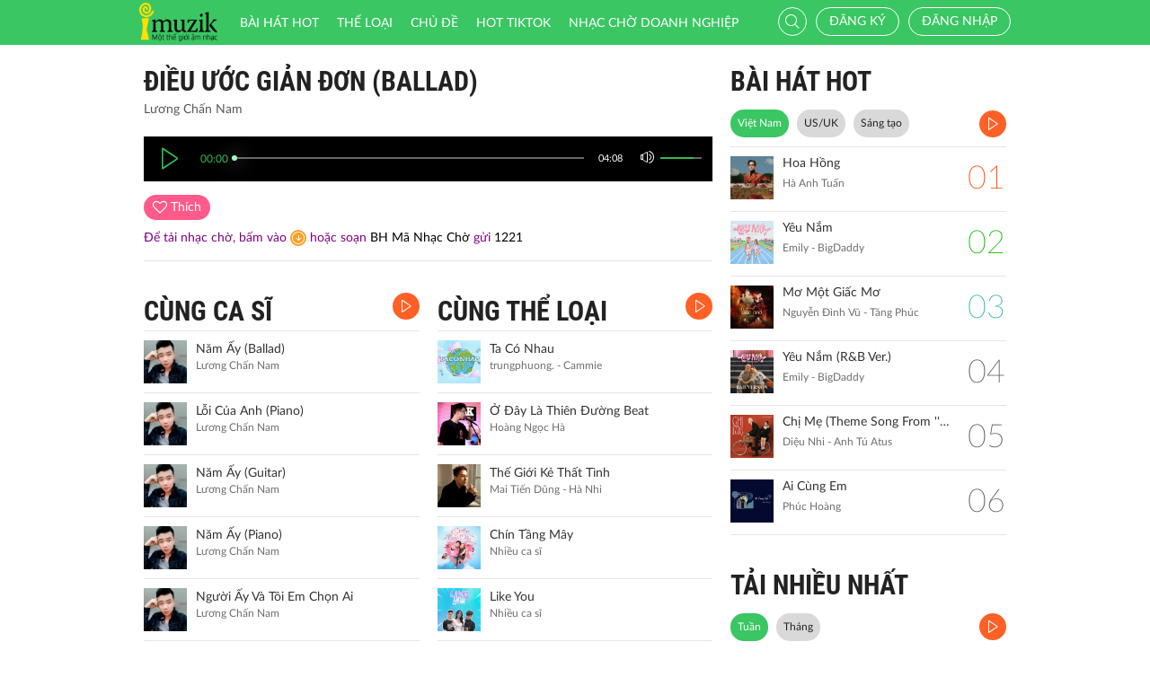

--- FILE ---
content_type: text/css
request_url: http://imuzik.viettel.vn/css/imuzik.css?v=1.6
body_size: 17523
content:
/*! Day 2605*/
/*@import url('initialize.css');*/
/*@import url('https://fonts.googleapis.com/css?family=Roboto+Condensed:700');*/

@font-face {
    font-family: 'Roboto Condensed';
    src: url(../fonts/RobotoCondensed-Bold.ttf) format('truetype');
    font-weight: normal;
    font-style: normal;
}


/************header*************/
.header {
    /*background:rgba(255,60,0,0.85);*/
    background:#3ac663;
}

.header a{
    color:#fff;
}

/************navbar-imuzik*************/
.navbar-imuzik {
    background:none;
    margin:0;
    -webkit-border-radius: 0px;
    -moz-border-radius: 0px;
    border-radius: 0px;
    border:0;
}

.navbar-imuzik .search-mobile{
    display:none;
    cursor:pointer;
}

.navbar-imuzik .navbar-brand {
    padding:3px 5px;
    margin-right: 10px;
}

.navbar-imuzik .navbar-nav > li > a {
    color:#fff;
    padding-top:16px;
    padding-bottom:12px;
    font-size:14px;
    padding-left: 10px;
    padding-right: 10px;
    text-transform: uppercase;
}

.navbar-imuzik .navbar-nav > li > a:hover {
    color:#f9e816;
}

.navbar-imuzik .navbar-right > li > a:hover {
    color:#fff;
}

.navbar-imuzik .user {
    padding:0 !important;
    width:32px;
    height:32px;
    border:1px solid #fff;
    border-radius:16px;
    margin: 8px;
    text-align: center;
    line-height: 32px;
    margin-left: 0;
}

.navbar-imuzik .user img{
    width:32px;
    height:32px;
    border-radius: 50%;
    margin-top: -3px;
    margin-left: -1px;
}

.navbar-imuzik .text{
    display: none;
}

.navbar-default .navbar-nav > .open > a, .navbar-default .navbar-nav > .open > a:hover, .navbar-default .navbar-nav > .open > a:focus {
    background:#eb8a60;
    color:#fff;	
}

.navbar-imuzik .navbar-nav > .active > a, .navbar-imuzik .navbar-nav > .active > a:hover, .navbar-imuzik .navbar-nav > .active > a:focus {
    color:#f9e816;	
    border-bottom:2px solid #f9e816;
    background:none;
}

.navbar-imuzik .input-group{
    border:1px solid #fff;	
    -webkit-border-radius: 20px;
    -moz-border-radius: 20px;
    border-radius: 20px;
    padding-right:10px;	
}

.navbar-imuzik .form-control {
    background:none;
    padding:0;
    border:0;
    box-shadow:none;
    height:30px;
    /*color: #c0e7c8;*/
    color: #fff;
    width: 188px !important;
}

.navbar-imuzik .input-group-addon{
    background:none;
    padding:0;
    padding-left:10px;
    padding-right:5px;	
    border:0;
}

.navbar-imuzik .input-group-addon .btn-default{
    background:none;
    padding:0;	
    border:0;	
    color:#fff;
    font-size:16px;
    margin:0;
    vertical-align:middle;
}

.navbar-imuzik .input-group-addon .btn-default i{
    vertical-align:middle;
}	

/************banner*************/
.banner {
    background-repeat:no-repeat;
    background-position:center;
    background-color:#eb5203;
    position:relative;
    background-size:cover;
}

.banner .player-bar {
    position:absolute;
    bottom:0;
}

.carousel-indicators {
    width: auto;
    right: 10px;
    text-align: right;
    bottom: 0;
    margin-bottom: 0;
}

/************mdl-1*************/
.mdl-1,.mdl-detail-song {
    /*overflow: hidden; Fix dropdown select*/
    padding: 0 0 0 0;
    position: relative;
    margin-bottom:15px;
}
.mdl-1 a{
    color:#333333;
}

.image-topic {
    width: 100%;
    min-width: 310px;
}

.mdl-1 a:hover{
    color:#666666;
    text-decoration:none;
}
.mdl-1 .title,.mdl-1 .title .txt,.mdl-1 .title-2,.mdl-1 .title-2 .txt,.mdl-1 .title-3,.mdl-1 .title-3 .txt, .mdl-links .title-2,.mdl-detail-song .title,.mdl-detail-song .title .txt{
    font-size:30px;
    color:#222222;
    margin:20px 0 10px 0;
    font-family: 'Roboto Condensed', sans-serif;
    text-transform: uppercase;
}
.mdl-1 .title-4,.mdl-1 .title-4 .txt{
    font-size:26px;
    color:#222222;
    margin:25px 0 10px 0;
    font-family:LatoLight;
}
.mdl-1 .title-3,.mdl-1 .title-3 .txt,.mdl-1 .title-4,.mdl-1 .title-4 .txt{
    margin:0px 0 10px 0;
}
.mdl-1 .title a.txt:hover,.mdl-1 .title-2 a.txt:hover,.mdl-detail-song .title a.txt:hover {
    color:#3ac663;
    text-decoration:none;
}
.mdl-1 .title .view-all,.mdl-1 .title-2 .view-all{
    display: inline-block;
    margin:20px 3px 0 0;
    color: #39c564;
    font-size: 14px;
}
.view-more {
    display: inline-block;
    margin:5px 0 0 0;
    color: #39c564 !important;
    font-size: 16px;
    font-family: 'Roboto Condensed', sans-serif;
    text-transform: uppercase;
}

.mdl-1 .title .view-all:hover,.mdl-1 .title-2 .view-all:hover {

}
.mdl-1 .mdl-content {
    clear: both;
    margin-top: 10px;
}
.mdl-1 .item {
}
.mdl-1 .item .image-play {
    display: inline-block;
    position: relative;
    color:#fff;
}
.mdl-1 .item .image-play img {
}
.mdl-1 .item .image-play .fa {
    position: absolute;
    font-size: 1.4em;
    top: 50%;
    left: 50%;
    margin-left:-3.5px;
    margin-top:-8.5px;
}
.mdl-1 .item .image-play .fa:after {
    width:40px;
    height:40px;
    border-radius:21px;
    z-index:0;
    background:#ff4200;
    content:" ";
    position:absolute;
    top:-10px;
    left:-14px;
}
.mdl-1 .item .image-play .fa:before {
    z-index:5;
    position:absolute;
}
.mdl-1 .item .progressing {
    display: inline-block;
    position: absolute;
    bottom: 0px;
    height: 2px;
    background: #da0011;
    left: 0;
}
.mdl-1 .item .name {
    font-size: 14px;
    margin-bottom: 3px;
    line-height:normal;
    margin-top:5px;
}
.mdl-1 .item .name-2 {
    font-size: 14px;
    margin-top:3px;
    margin-bottom: 3px;	
}
.mdl-1 .item .description {
    color: #9e9e9e;
    margin:0;
    font-size:12px;
}
.red-mask {
    background: #db1e24;
    text-transform: uppercase;
    font-size: 0.75em;
    border-radius: 2px;
    padding: 2px 5px;
    display: inline-block;
    color: #fff;
}
.red-star{
    color: #ff4200;
    position: absolute;
    top: 11px;
    right: 0;
}

.text-warning{
    padding-top: 10px;
    display: block;
    margin: 0;
}
.red-mask .fa {
    font-size: 0.5em;
    height:5px;
    width:5px;
    vertical-align:middle;
}
.mdl-1 .image {
    position: relative;
    text-align: center;
}
.mdl-1 .image .overlay {
    color: #fff;
    display: block;
    font-size: 2.5em;
    right: 5px;
    line-height: 0;
    position: absolute;
    text-align: right;
    bottom: 5px;
    vertical-align: middle;
}
.mdl-1 .image .overlay i {
    color: #fff;
    opacity: 0.8;
    background: rgba(0,0,0,0.2);
    border-radius: 20px;
}
.mdl-1 .image .icon-list {
    background: rgba(206, 83, 88, 0.75);
    border-radius: 5px;
    font-size: 12px;
    color: #fff;
    padding: 0 5px;
    position: absolute;
    left: -9px;
    top: 5px;
}
.mdl-1 .item-imuzik {
    overflow: inherit !important;
    position: relative;
    display: block;
}
.mdl-1 .item-imuzik .media-heading {
    margin-bottom: 0;
    line-height: normal;
}
.mdl-1 .txt-song {
    color: #fff;
}
.mdl-1 .txt-song, .mdl-1 .txt-song a {
    color: #2b2b2b;
    margin: 0 0 0;
    white-space: nowrap;
    overflow: hidden;
    text-overflow: ellipsis;
    display: inline-block;
    line-height: normal;
    font-size: 14px;
}
.mdl-1 .txt-singer, .mdl-1 .txt-singer a {
    color: #b0b0b0;
    margin-bottom: 5px;
    line-height: 18px;
    font-size: 12px;
}
.mdl-1 .info {
    color: #fff;
}
.mdl-1 .info span {
    padding-right: 15px;
}
.mdl-1 .info span i {
    color: #7a94b9;
}
.mdl-1 .glyphicon-option-vertical {
    color: #7d8ea8;
    margin-right: -6px;
}
.mdl-1-extra {
    padding: 0px;
}
.mdl-1-extra .title, .mdl-1-extra .media {
    padding: 0 10px;
}
.mdl-1 .bg-selected {
    background: rgba(0,0,0,0.2);
}
.mdl-1 .img-place i {
    font-size: 3em;
    color: #fff;
}
.mdl-1 img{	
    margin-bottom:5px;
}

/************mdl-playlist-nominations***********/
.mdl-playlist-nominations {	
}

.mdl-playlist-nominations .col-md-4{	
    line-height:17px;	
}

.mdl-playlist-nominations .ellipsis{
    display:inline-block;/*Cut off text*/	
}

/************mdl-video-nominations***********/
.mdl-video-nominations,.mdl-videos,.mdl-playlists {
}

.mdl-videos .title{	
    border-bottom:1px solid #e5e5e5;	
    margin-bottom:20px;
}

.mdl-video-nominations .item,.mdl-videos .item,.mdl-playlists .item{	
    line-height:17px;
    margin-bottom:10px;
}

.mdl-video-nominations .item .image-play .fa::before,.mdl-video-nominations .item .image-play .fa::after,.mdl-videos .item .image-play .fa::before,.mdl-videos .item .image-play .fa::after,.mdl-playlists .item .image-play .fa::before,.mdl-playlists .item .image-play .fa::after{	
    display:none;
}

.mdl-video-nominations .item .ellipsis,.mdl-videos .item .ellipsis,.mdl-playlists .item .ellipsis{
    display:inline-block;/*Cut off text*/	
}

.mdl-video-nominations .item .singer-name,.mdl-videos .item .singer-name,.mdl-playlists .item .singer-name {
    margin:0;
}

/***********mdl-playlist*************/	
.mdl-playlists .nav-pills a {
    color:#333333;
    font-size:16px;
}

.mdl-playlists  .nav>li>a:hover,.mdl-playlists .nav>li>a:focus {
    text-decoration: none;
    background-color: transparent;
    color: #222222;	
}

.mdl-playlists .nav-pills > li.active > a,.mdl-playlists .nav-pills > li.active > a:hover,.mdl-playlists .nav-pills > li.active > a:focus	{
    background-color: transparent;
    color: #222222;
    text-decoration:underline;	
}

.mdl-playlists  .tab-content {
    border-top:1px solid #e5e5e5;
    padding-top:20px;
}	

.mdl-playlists .tab-remove-padding {
    padding-top:0;
}	

/************mdl-song-nominations***********/
.mdl-song-nominations {	
}

.mdl-song-nominations .title{	
    margin-bottom:0;
}

.mdl-song-nominations .media{	
    position:relative;
    border-bottom:1px solid #e5e5e5;
    padding:10px 0;
    margin:0;
}

.mdl-song-nominations .media:last-child{
    border-bottom:0;
}

.mdl-song-nominations img{	
    margin-bottom:0;
}

.mdl-song-nominations .overlay{	
    background:#f6f6f6;
    position:absolute;
    right:0;
    top:0;
    height:68px;
    padding-top:22px;
    display:none;
}

.mdl-song-nominations .overlay a{	
    margin-right:5px;	
    line-height:22px;
    vertical-align:middle;
    display:inline-block;
    width:24px;
    height:24px;
    color:#fff;
    -webkit-border-radius: 12px;
    -moz-border-radius: 12px;
    border-radius: 12px;
    text-align:center;
}

.mdl-song-nominations .overlay a .fa{	
    font-size:16px;
    vertical-align:middle;
}

.mdl-song-nominations .overlay a .icon-share{
    margin-right:2px;
}

.mdl-song-nominations .overlay a .icon-play2{	
    margin-left:2px;
}

.mdl-song-nominations .media:hover,.mdl-song-nominations .media:hover .overlay{	
    background:#f6f6f6;
}

.mdl-song-nominations .right-info{	
    width:80px;
    color:#6e6e6e;
    font-size:12px;
    text-align:right;
}

.mdl-song-nominations .right-info-2{	
    width:125px;
}

.mdl-song-nominations .media-left{
    position:relative;	
}

.mdl-song-nominations .mask{	
    background: red; /* For browsers that do not support gradients */
    background: -webkit-linear-gradient(rgba(255,136,53,0.8), rgba(255,60,24,0.8)); /* For Safari 5.1 to 6.0 */
    background: -o-linear-gradient(rgba(255,136,53,0.8), rgba(255,60,24,0.8)); /* For Opera 11.1 to 12.0 */
    background: -moz-linear-gradient(rgba(255,136,53,0.8), rgba(255,60,24,0.8)); /* For Firefox 3.6 to 15 */
    background: linear-gradient(rgba(255,136,53,0.8), rgba(255,60,24,0.8)); /* Standard syntax */
    position:absolute;
    top:0;
    left:0;
    bottom:0;
    right:0;
    width:48px;
    text-align:center;
    line-height:48px;
    vertical-align:middle;
    color:#fff;
}


.mdl-song-nominations .media-right .viewer,.mdl-song-nominations .media-right .download{	
    display:inline-block;
    text-align:center;
    min-width: 65px;
}

.mdl-song-nominations .right-info span{	
    padding-left:10px;
}

.mdl-song-nominations .right-info .fa{	
    font-size:18px;
    margin-top:4px;
}

.mdl-song-nominations .link-more-mobile,.mdl-songs .link-more-mobile{	
    color:#ff5726;
    vertical-align:top;
    display:none;
}

.mdl-song-nominations .link-more-mobile-close{	
    display:none;
}

.mdl-song-nominations .link-more-mobile .fa,.player-bar .link-more-mobile .fa,.mdl-songs .link-more-mobile .fa{	
    color:#3ac663;
    font-size:4px;
    margin-top:25px;
}

.mdl-song-nominations .link-more-mobile .fa-close,.player-bar .link-more-mobile .fa-close,.mdl-songs .link-more-mobile .fa-close {	
    color:#fff;
    font-size:12px;
    margin-top: 12px;
    margin-right: 0;
    display: none;
    border-radius:50%;
    width:24px;
    height:24px;
    text-align:center;
    line-height:24px;
    vertical-align:middle;
    background:#6c6c6c;
}

.mdl-song-nominations a.song-name{	
    display:inline-block;
    line-height:normal;
}

.mdl-song-nominations p.singer-name{	
    padding:0;
    line-height:normal;
}

/************mdl-billbroad***************/

.mdl-billboard {
    background:none;
}

.mdl-billboard .nav-pills > li,.mdl-songs .nav-pills > li{	
    margin-right:7px;
}

.mdl-songs .nav-pills {	
    border-top: 1px solid #e5e5e5;
    margin-top: 5px;
}

.mdl-songs .content-film-brt{
    border-top: 1px solid #e5e5e5;
    float: left;
    width: 100%;
    padding:15px 0;
}

.mdl-songs .content-film-brt img{
    float: left;
    margin-right: 15px;
    width: 25%;
}

.content-film-brt{
    line-height: 24px;
}

.content-film-brt h3{
    line-height: 28px;
    margin-top: 0;
}

.mdl-songs .nav-pills > li{	
    margin-bottom: 10px;
    margin-top: 10px;
}

.mdl-billboard .nav-pills a,.mdl-songs .nav-pills a {
    color:#232323;
    font-size:12px;
    display: inline-block;
    max-width: 130px;
    text-overflow: ellipsis;
    white-space: nowrap;
    overflow: hidden;
    float: left;
}

.mdl-billboard  .nav>li>a:hover,.mdl-billboard .nav>li>a:focus {
    text-decoration: none;
    background-color: #3ac663;
    color: #fff;	
}

.mdl-billboard  .media-right{
    font-size:36px;
    font-family:LatoThin;
}	

.mdl-billboard .nav-pills > li > a,.mdl-songs .nav-pills > li > a{
    background-color: #d9d9d9;
    color: #232323;
    padding: 7px 8px;
    border-radius: 20px;
}

.mdl-billboard .nav-pills > li.active > a,.mdl-billboard .nav-pills > li.active > a:hover,.mdl-billboard .nav-pills > li.active > a:focus,.mdl-songs .nav-pills > li.active > a,.mdl-songs .nav-pills > li.active > a:hover,.mdl-songs .nav-pills > li.active > a:focus	{
    background-color: #3ac663;
    color: #fff
}

.mdl-billboard .tab-content{	
    margin-top:10px;
}

.mdl-billboard .media{	
    position:relative;
    border-top:1px solid #e5e5e5;
    padding:10px 0;
    margin:0;
}

.mdl-billboard .media:last-child{
    border-bottom:1px solid #e5e5e5;
}

.mdl-billboard img{	
    margin-bottom:0;
}

.mdl-billboard .media:hover,.mdl-billboard .media:hover .overlay{	
    background:#f6f6f6;
    display:block;
}

.mdl-billboard a.song-name{	
    display:inline-block;
    line-height:normal;
}

.mdl-billboard p.singer-name{	
    padding:0;
    line-height:normal;
}

.mdl-billboard .control-play-all {
    padding:10px 0;
}	

.mdl-billboard .control-play-all a{	
    margin-right:5px;	
    line-height:29px;
    vertical-align:middle;
    display:inline-block;
    height:30px;
    color:#fff;
    padding:0 10px;
    -webkit-border-radius: 15px;
    -moz-border-radius: 15px;
    border-radius: 15px;
    text-align:center;
}

.mdl-billboard .control-play-all .fa{
    vertical-align:middle;
    font-size:20px;
}

.mdl-billboard .tab-content>.tab-pane {
    display: block;
    visibility: hidden;
    height: 0;
}
.mdl-billboard .tab-content>.active {	
    visibility: visible;
    height: auto;
}

/***********mdl-artist************/
.mdl-artist {
}

.mdl-artist .col-md-3,.mdl-artist .col-md-2{
    text-align:center;
    margin-bottom:20px;
}	

.mdl-artist .singer-name{
    font-size:14px;
    display:none;
}	

/***********mdl-news************/
.mdl-news{
}

.mdl-news .item{
    display: block;
    margin: 0;
    padding: 0;
    float: left;
    width: 100%;
    margin-bottom: 14px;
    overflow: hidden;
}

.mdl-news .item:hover{
    color:#3ac663;
}

.mdl-news .item .image{
    width: 120px;
    height: 77px;
    margin: 0 10px 0 0;
    float: left;
}

.mdl-news .col-md-3 .item .text{
    display: block;
    float: left;
    overflow: hidden;
    height: 38px;
}

.mdl-news .item .image-2{
    width: 100%;
    margin: 0 10px 10px 0;
    float: left;
}

.mdl-news .item .text-2{
    font-size: 16px;
    display: block;
    height: 32px;
    clear: both;	
}

.mdl-news .item .text{
    display: block;
    height: 69px;
}

.mdl-news .col-md-3 .item .image-2{
    height: 105px;
}

.mdl-news .description{
    margin-bottom:0;
    color:#6e6e6e;	
    padding-top:3px;
}		

.mdl-news p.ellipsis{	
    margin-top:10px;
    margin-bottom:0;
}	

/***********mdl-topic-highlight************/
.mdl-topic-highlight{
}

.mdl-topic-highlight img{
    margin-bottom:0;
}		

/**********************/
.link-more {
    clear: both;
    text-align: center;
    margin-bottom: 20px;
    border-bottom: 1px solid #ebebeb;
    padding-bottom: 5px;
}
.link-more a {
    display: block;
    color: #ababab;
}
.link-more a:hover, .link-more a:focus {
    display: block;
    color: #7a94b9;
    text-decoration: none;
}
.icon-link {
    border-left: 1px solid #ababab;
    border-bottom: 1px solid #ababab;
    display: inline-block;
    width: 12px;
    height: 12px;
    -ms-transform: rotate(-45deg); /* IE 9 */
    -webkit-transform: rotate(-45deg); /* Chrome, Safari, Opera */
    transform: rotate(-45deg);
}
a:hover .icon-link {
    border-left: 1px solid #7a94b9;
    border-bottom: 1px solid #7a94b9;
    -ms-transform: rotate(-45deg); /* IE 9 */
    -webkit-transform: rotate(-45deg); /* Chrome, Safari, Opera */
    transform: rotate(-45deg);
}
.icon-link-close {
    border-left: 1px solid #ababab;
    border-bottom: 1px solid #ababab;
    display: inline-block;
    width: 12px;
    height: 12px;
    -ms-transform: rotate(-225deg); /* IE 9 */
    -webkit-transform: rotate(-225deg); /* Chrome, Safari, Opera */
    transform: rotate(-225deg);
}
a:hover .icon-link-close {
    border-left: 1px solid #7a94b9;
    border-bottom: 1px solid #7a94b9;
    -ms-transform: rotate(-225deg); /* IE 9 */
    -webkit-transform: rotate(-225deg); /* Chrome, Safari, Opera */
    transform: rotate(-225deg);
}




/***************player-bar*****************/
.player-bar {
    background:#000;
    width:100%;
}

.player-bar .box-playing {
    bottom:-500px;
}

/**************etc****************/
.peer-line {
    border-top:1px solid #e5e5e5;
}

.peer-line-02 {
    margin-top:20px;
    border-top:1px solid #e5e5e5;
}

.text-danger {
    color:#ff4200;
}

.text-success {
    color:#09ba00;
}

.text-primary {
    color:#28b7a3;
}

.song-name,.singer-name {
    display: block;
}

.song-name, a.song-name {
    color:#333333;
}
a.song-name:hover {
    color:#000;
    text-decoration:none;
}
.singer-name,.singer-name a{
    color:#6e6e6e !important;
    font-size:12px;
}
a.singer-name:hover,.singer-name a:hover{
    color:#545454;
    text-decoration:none;
}
.bg-color-01,.bg-color-02,.bg-color-03,.bg-color-04,.bg-color-05,.bg-color-06,.bg-color-07,.bg-color-08,.bg-color-09,.bg-color-10,.bg-color-11,.bg-color-12,.bg-color-13{
    color:#fff;
    -webkit-border-radius: 12px;
    -moz-border-radius: 12px;
    border-radius: 12px;
    text-align:center;
}

.bg-color-01{	
    background:#ff6026;
}

.bg-color-02{	
    background:#faa028;
}

.bg-color-03{	
    background:#ff5a8a;
}

.bg-color-04{	
    background:#39c765;
}

.bg-color-05{	
    background:#3bc496;
}

.bg-color-06{	
    background:#6c6c6c;
}

.bg-color-06 .fa-trash-o{	
    margin-top: 4px;
}

.view-full-article {
    color:#222222S !important;
    text-decoration:underline;
    cursor:pointer;
}

.view-full-article .less-link{
    display:none;
}

.view-full-article .on{
    display:inline-block;
}

.view-full-article .off{
    display:none;
}

.less-article {
    height:110px;
    overflow:hidden;
}

.full-article {
    height:auto;
    overflow:inherit;
}

.space{
    padding-left:10px;
}

.icon-playing {
    background:url(../images/playing-s.gif) no-repeat;
    width:16px;
    height:16px;	
}	

.result-highlight {
    font-family: 'LatoBold' ;
    color: #3ac663;
}

/************footer*************/
.footer{
    background: #f4f4f4;
    padding:25px 0 35px 0;
    color:#848484;
    line-height:normal;
    font-size:13px;
    clear: both;
}

.footer .text-copyright {
    margin:0;
    color:#848484;
}	

.footer a {
    color:#383838;
    padding-right:20px;	
}

.footer a:hover {
    color:#3ac663;
}

.footer .control-social {
    margin-bottom:10px;
}	

/************mdl-songs***********/
.mdl-songs {	
}

.mdl-songs .title{	
    margin-bottom:0;
    /*border-bottom:1px solid #e5e5e5;*/
}

.mdl-songs .media{	
    position:relative;
    border-top:1px solid #e5e5e5;
    padding:10px 0;
    margin:0;
    width: 100%;
}

.mdl-songs .media:last-child{
    border-bottom:1px solid #e5e5e5;
}


.mdl-songs .media-body{	
    vertical-align:middle;
}

.mdl-songs .wrap-song{	
    overflow: hidden;
}


.mdl-songs img{	
    margin-bottom:0;
}

.mdl-songs .right-info{	
    width:80px;
    color:#6e6e6e;
    font-size:12px;
    text-align:right;
}

.mdl-songs .media-right .viewer,.mdl-songs .media-right .download,.mdl-songs .media-right .gift{	
    display:inline-block;
    text-align:center;
    min-width: 65px;
}

.mdl-songs .media-right .download,.mdl-songs .media-right .gift{	
    display:none;/*remove count download, count gift*/
}

.mdl-songs .has-download{	
    width:140px;
}

.mdl-songs .media-right .has-download .download{	
    display: inline-block;
}

.mdl-songs .right-info span{	
    padding-left:10px;
}

.mdl-songs .right-info .fa{	
    font-size:16px;
    margin-top:0;
    margin-right:0;
    margin-bottom: 5px;
    display: block;
}

.mdl-songs .media:hover{	
    background:#f6f6f6;
    display:block;
}

.mdl-songs .active-item{	
    background:#f6f6f6;
}

.mdl-songs .active-item .song-name,.mdl-songs .media:hover .song-name, .mdl-billboard .active-item .song-name,.mdl-billboard .media:hover .song-name{	
    color:#31A955;
}

.mdl-songs .active-item .singer-name{	
    color:#000 !important;
}

.mdl-songs .overlay{	
    position:absolute;
    right:0;
    top:0;
    height:58px;
    padding-top:19px;
    padding-left:70px;
    display:none;
}

.mdl-songs .overlay a,.table .bg-color-01,.mdl-form .overlay a{	
    margin-right:15px;	
    line-height:25px;
    vertical-align:middle;
    display:inline-block;
    height:24px;
    width: 24px;
    color:#fff;

    -webkit-border-radius: 12px;
    -moz-border-radius: 12px;
    border-radius: 12px;
    text-align:center;
    position: relative;
}

.mdl-songs .overlay a .fa,.table .bg-color-01 .fa,.mdl-form .overlay a .fa {	
    font-size:16px;
    vertical-align:top;
    margin-bottom:3px;
}

.table .bg-color-01 .icon-pause2{
    font-size: 13px;
    margin-top: 4px;
}

.mdl-songs .overlay a .icon-share,.mdl-form .overlay a .icon-share{
    margin-right:3px;
    margin-top:4px;
}

.mdl-songs .overlay a .fa-heart-o,.mdl-songs .overlay a .fa-heart,.mdl-form .overlay a .fa-heart,.mdl-form .overlay a .fa-heart-o{
    margin-top:6px;
}

.mdl-songs .overlay a .icon-download,.mdl-form .overlay a .icon-download{
    margin-top: 4px;
    margin-left: 0px;
}

.mdl-songs .overlay a .icon-gift,.mdl-form .overlay a .icon-gift{
    margin-top: 3px;
    margin-left: 0;
}

.mdl-songs .overlay a .icon-play2,.table .bg-color-01 .icon-play2,.mdl-form .overlay a .icon-play2{	
    margin-left: 4px;
    margin-top: 4px;
}

.table .bg-color-01{	
    /*float: right;*/
    margin: 7px 7px 7px 0;
}

.mdl-form .table .ellipsis{	
    max-width: 167px;
}

.table .bg-color-01:hover{	
    color: #fff;	
}

.mdl-songs .media:hover .overlay, .mdl-songs .playing-media .overlay{
    background: -webkit-linear-gradient(left,rgba(255,255,255,0), rgba(246,246,246,1) 25%, rgba(246,246,246,1)); /*Safari 5.1-6*/
    background: -o-linear-gradient(right,rgba(255,255,255,0), rgba(246,246,246,1) 25%, rgba(246,246,246,1)); /*Opera 11.1-12*/
    background: -moz-linear-gradient(right,rgba(255,255,255,0), rgba(246,246,246,1) 25%, rgba(246,246,246,1)); /*Fx 3.6-15*/
    background: linear-gradient(to right,rgba(255,255,255,0), rgba(246,246,246,1) 25%, rgba(246,246,246,1)); /*Standard*/	
    /*background: linear-gradient(to right, rgba(255,0,0,0), rgba(255,255,0,1) 18%, rgba(255,0,0,1)); /*Standard*/	
}

/************info-song************/
.info-song {
    border-bottom:1px solid #e5e5e5;
    padding:15px 0;		
}

.info-song .listener {
    color:#6e6e6e;	
    padding:5px 0 0 10px;	
}

.info-song .listener .fa{
    padding-left:10px;
    font-size:18px;
}	

.btn-function{	
    margin-right:5px;	
    line-height:24px;
    display:inline-block;
    color:#fff;
    padding:2px 10px;
    -webkit-border-radius: 14px;
    -moz-border-radius: 14px;
    border-radius: 14px;
    text-align:center;
    vertical-align:middle;
}

.column-1 .btn-function{	
    padding:2px 6px;
    margin-left: 6px;
}

.btn-function .fa{	
    vertical-align:middle;
    font-size:16px;
    margin-bottom:2px;
}

a.btn-function:hover,a.btn-function:active,a.btn-function:focus{
    color:#fff;
    text-decoration:none;
}	

/************mdl-radios***********/
.mdl-radios {	
}

.mdl-radios .title{	
    margin-bottom:0;
    border-bottom:1px solid #e5e5e5;	
}

.mdl-radios .title-2{	
    margin-bottom:0;
    line-height:18px;
    margin:40px 0 10px 0;
}

.mdl-radios .title-2 .txt{	
    margin-bottom:0;
    line-height:none;
}


.mdl-radios .media{	
    position:relative;
    padding:0;
    background:#f4f4f4;
    margin-top:20px;
}

.mdl-radios .media-body{	
    line-height:20px;
    vertical-align:middle;
}

.mdl-radios img{	
    margin-bottom:0;
}

.mdl-radios .bottom-info{	
    color:#6e6e6e;
    font-size:12px;
    text-align:left;
}

.mdl-radios .media-right .viewer,.mdl-radios .media-right .download,.mdl-radios .media-right .gift{	
    display:inline-block;
    text-align:center;
    min-width: 65px;
}

.mdl-radios .bottom-info span,.banner-02 .bottom-info span{	
    padding-right:10px;
}

.mdl-radios .bottom-info .fa,.banner-02 .bottom-info .fa{	
    font-size:16px;
    margin-top:7px;
    margin-right:7px;
}

.pagging .pager{
    text-align: left;
}

.pager li > a,.pager li > span {
    padding:5px 11px;
    color:#656565;
    border-radius: 5px;
    border: 0;
    background: #d9d9d9;
}

.pager li.active > a,.pager li.active > span {
    background:#3bc663;
    color:#fff;
    border-color:#3bc663;
}

.banner-02{
    padding: 30px 0;
    background-position: center;
    background-size: cover;
}

.banner-02 .big-name{
    color: #fff;
    font-family: 'Roboto Condensed', sans-serif;
    text-transform: uppercase;
}

.banner-02 .link{
    background: rgba(0,0,0,0.5);
    color: #fff;
    padding:5px 10px;
}


/************mdl-links***********/
.mdl-links {	
    margin-bottom:10px;
    margin-top:20px;	
}

.mdl-links .title{	
    font-size:18px;
    color:#222222;
    margin-bottom:5px;
    /*font-family: 'Roboto Condensed', sans-serif;*/
    text-transform: uppercase;	
}

.mdl-links .selected{	
    background:#f6f6f6;
    color:#2e2e2e;
    padding:7px 0 3px 0;
}

.scroll-pane .content-scroll-2 {
    overflow: hidden;
}

.mdl-links .item{	
    color:#636363;
    text-transform:capitalize;
    display:block;
    padding:8px 0;

    /*for case long text*/
    text-overflow: ellipsis;
    overflow: hidden;
}

.mdl-links .item:hover,.mdl-links .active{	
    color:#3ac663;
    text-decoration:none;
}

/************mdl-banner************/
.mdl-banner {
    margin-top: 20px;
    /*min-height: 120px;*/
}

.mdl-banner img{
    width: 100%;
}

/***********paggingiton**********/
.owl-dots {
    text-align: right;
    position:absolute;
    bottom:0;
    right:10px;
}
.owl-dots .owl-dot {
    display: inline-block;
}
.owl-dots .owl-dot span {
    border-radius: 20px;
    display: block;
    height: 8px;
    margin: 5px 3px;
    width: 8px;
    opacity: 0.5;
    border:1px solid #fff;
}
.owl-dots .owl-dot.active span, .owl-dots.clickable .owl-dot:hover span {
    opacity: 1;
    background: #fff;	
}
.owl-dots .owl-dot span.owl-numbers {
    border-radius: 30px;
    color: #fff;
    font-size: 12px;
    height: auto;
    padding: 2px 10px;
    width: auto;
}
.owl-item.loading {
    background: rgba(0, 0, 0, 0) url("AjaxLoader.gif") no-repeat scroll center center;
    min-height: 150px;
}

/***********mdl-comment****************/	
.mdl-comment {
    position: relative;
    clear:both;
}
.mdl-comment .time {
    color: #fff;
    padding: 0 10px;
    font-family:Lato;
}
.mdl-comment .item-comment {
    margin-top: 5px;
    padding-top: 10px;
}
.mdl-comment .item-comment .media-heading {
    margin-bottom: 0;
    line-height: normal;
    font-family:LatoBold;
    font-size:14px;
}
.mdl-comment p {
    margin-bottom: 0;
}
.mdl-comment .media-object {
    height: 48px;
    width: 48px;
}
.mdl-comment .media {
    margin-top:5px;
}
.mdl-comment .txt-singer{
    color:#333333;
}
.mdl-comment .txt-time {
    color: #a9a9a9;
    font-size: 12px;
    margin:5px 0;
}
.mdl-comment .txt-time .fa-circle{
    margin:0 5px;
    font-size:0.25em;
    vertical-align:middle;
}
.mdl-comment textarea {
    background:#f4f4f4;
    padding: 6px;
    border:1px solid #e6e6e6;
    box-shadow:0;
}
.mdl-comment .item-typing {
    margin-top: 5px;
    padding-top: 10px;
    background:#282828;
}
.mdl-comment .btn-send {
    background:none;
    border:0;
    font-size:1.8em;
    color:#9e9e9e;
}

.mdl-comment .btn-default{
    border-radius:20px;
}

/****************player**************/
.player {
    background:#000;
    margin:40px 0 10px 0;
}

.player img{
    width:100%;
}

.name-video,.name-video a{
    color:#fff;
    padding-top:40px;
}

/**************mdl-acc*************/
.mdl-acc{}

.mdl-acc .nav > li > a {
    padding:14px 15px;	
}

/************mdl-form*************/
.mdl-form {
}

.mdl-form .sub-title{
    text-transform:uppercase;
    font-family:LatoBold;
    padding-bottom:0;
    margin-bottom:0;
    font-size:16px;
}

.btn-imuzik {
    color: #fff !important;
    background-color: #3ac663;
    border-color: #3ac663;
    -webkit-border-radius: 20px;
    -moz-border-radius: 20px;
    border-radius: 20px;
    padding-left:30px;
    padding-right:30px;	
}

.btn-cancel {
    color: #000 !important;
    background-color: #dcdcdc;
    border-color: #dcdcdc;
    -webkit-border-radius: 20px;
    -moz-border-radius: 20px;
    border-radius: 20px;
    padding-left:30px;
    padding-right:30px;	
}

.ipt-imuzik,.ipt-imuzik-2{
    color: #323232;
    background-color: #fff;
    border-color: #dbdbdb;
    -webkit-border-radius: 20px;
    -moz-border-radius: 20px;
    border-radius: 20px;	
    box-shadow:none;
}

.mdl-form .first-col{
    padding-left:0;
}

.mdl-form .first-col .image-group{
    display: inline-block;
    width: 36px;
    height: 36px;
    line-height: 36px;
    text-align: center;
    font-family: LatoBold;
    color: #fff;
}

.mdl-form .first-col .g-01{
    background: rgba(182,204,157,1);
    background: -moz-linear-gradient(-45deg, rgba(182,204,157,1) 0%, rgba(86,136,70,1) 100%);
    background: -webkit-gradient(left top, right bottom, color-stop(0%, rgba(182,204,157,1)), color-stop(100%, rgba(86,136,70,1)));
    background: -webkit-linear-gradient(-45deg, rgba(182,204,157,1) 0%, rgba(86,136,70,1) 100%);
    background: -o-linear-gradient(-45deg, rgba(182,204,157,1) 0%, rgba(86,136,70,1) 100%);
    background: -ms-linear-gradient(-45deg, rgba(182,204,157,1) 0%, rgba(86,136,70,1) 100%);
    background: linear-gradient(135deg, rgba(182,204,157,1) 0%, rgba(86,136,70,1) 100%);
    filter: progid:DXImageTransform.Microsoft.gradient( startColorstr='#b6cc9d', endColorstr='#568846', GradientType=1 );
}

.mdl-form .first-col .g-02{
    background: rgba(255,115,0,1);
    background: -moz-linear-gradient(-45deg, rgba(255,115,0,1) 0%, rgba(253,52,0,1) 100%);
    background: -webkit-gradient(left top, right bottom, color-stop(0%, rgba(255,115,0,1)), color-stop(100%, rgba(253,52,0,1)));
    background: -webkit-linear-gradient(-45deg, rgba(255,115,0,1) 0%, rgba(253,52,0,1) 100%);
    background: -o-linear-gradient(-45deg, rgba(255,115,0,1) 0%, rgba(253,52,0,1) 100%);
    background: -ms-linear-gradient(-45deg, rgba(255,115,0,1) 0%, rgba(253,52,0,1) 100%);
    background: linear-gradient(135deg, rgba(255,115,0,1) 0%, rgba(253,52,0,1) 100%);
    filter: progid:DXImageTransform.Microsoft.gradient( startColorstr='#ff7300', endColorstr='#fd3400', GradientType=1 );
}

.mdl-form .first-col .g-03{
    background: rgba(73,155,234,1);
    background: -moz-linear-gradient(-45deg, rgba(73,155,234,1) 0%, rgba(32,124,229,1) 100%);
    background: -webkit-gradient(left top, right bottom, color-stop(0%, rgba(73,155,234,1)), color-stop(100%, rgba(32,124,229,1)));
    background: -webkit-linear-gradient(-45deg, rgba(73,155,234,1) 0%, rgba(32,124,229,1) 100%);
    background: -o-linear-gradient(-45deg, rgba(73,155,234,1) 0%, rgba(32,124,229,1) 100%);
    background: -ms-linear-gradient(-45deg, rgba(73,155,234,1) 0%, rgba(32,124,229,1) 100%);
    background: linear-gradient(135deg, rgba(73,155,234,1) 0%, rgba(32,124,229,1) 100%);
    filter: progid:DXImageTransform.Microsoft.gradient( startColorstr='#499bea', endColorstr='#207ce5', GradientType=1 );
}

.mdl-form .first-col .g-04{
    background: rgba(255,0,132,1);
    background: -moz-linear-gradient(-45deg, rgba(255,0,132,1) 0%, rgba(255,0,132,1) 100%);
    background: -webkit-gradient(left top, right bottom, color-stop(0%, rgba(255,0,132,1)), color-stop(100%, rgba(255,0,132,1)));
    background: -webkit-linear-gradient(-45deg, rgba(255,0,132,1) 0%, rgba(255,0,132,1) 100%);
    background: -o-linear-gradient(-45deg, rgba(255,0,132,1) 0%, rgba(255,0,132,1) 100%);
    background: -ms-linear-gradient(-45deg, rgba(255,0,132,1) 0%, rgba(255,0,132,1) 100%);
    background: linear-gradient(135deg, rgba(255,0,132,1) 0%, rgba(255,0,132,1) 100%);
    filter: progid:DXImageTransform.Microsoft.gradient( startColorstr='#ff0084', endColorstr='#ff0084', GradientType=1 );
}

.mdl-form .first-col .g-05{
    background: rgba(98,125,77,1);
    background: -moz-linear-gradient(-45deg, rgba(98,125,77,1) 0%, rgba(31,59,8,1) 100%);
    background: -webkit-gradient(left top, right bottom, color-stop(0%, rgba(98,125,77,1)), color-stop(100%, rgba(31,59,8,1)));
    background: -webkit-linear-gradient(-45deg, rgba(98,125,77,1) 0%, rgba(31,59,8,1) 100%);
    background: -o-linear-gradient(-45deg, rgba(98,125,77,1) 0%, rgba(31,59,8,1) 100%);
    background: -ms-linear-gradient(-45deg, rgba(98,125,77,1) 0%, rgba(31,59,8,1) 100%);
    background: linear-gradient(135deg, rgba(98,125,77,1) 0%, rgba(31,59,8,1) 100%);
    filter: progid:DXImageTransform.Microsoft.gradient( startColorstr='#627d4d', endColorstr='#1f3b08', GradientType=1 );
}

.mdl-form .first-col .g-06{
    background: rgba(147,206,222,1);
    background: -moz-linear-gradient(-45deg, rgba(147,206,222,1) 0%, rgba(117,189,209,1) 41%, rgba(73,165,191,1) 100%);
    background: -webkit-gradient(left top, right bottom, color-stop(0%, rgba(147,206,222,1)), color-stop(41%, rgba(117,189,209,1)), color-stop(100%, rgba(73,165,191,1)));
    background: -webkit-linear-gradient(-45deg, rgba(147,206,222,1) 0%, rgba(117,189,209,1) 41%, rgba(73,165,191,1) 100%);
    background: -o-linear-gradient(-45deg, rgba(147,206,222,1) 0%, rgba(117,189,209,1) 41%, rgba(73,165,191,1) 100%);
    background: -ms-linear-gradient(-45deg, rgba(147,206,222,1) 0%, rgba(117,189,209,1) 41%, rgba(73,165,191,1) 100%);
    background: linear-gradient(135deg, rgba(147,206,222,1) 0%, rgba(117,189,209,1) 41%, rgba(73,165,191,1) 100%);
    filter: progid:DXImageTransform.Microsoft.gradient( startColorstr='#93cede', endColorstr='#49a5bf', GradientType=1 );
}

.mdl-form .first-col .g-07{
    background: rgba(212,228,239,1);
    background: -moz-linear-gradient(-45deg, rgba(212,228,239,1) 0%, rgba(134,174,204,1) 100%);
    background: -webkit-gradient(left top, right bottom, color-stop(0%, rgba(212,228,239,1)), color-stop(100%, rgba(134,174,204,1)));
    background: -webkit-linear-gradient(-45deg, rgba(212,228,239,1) 0%, rgba(134,174,204,1) 100%);
    background: -o-linear-gradient(-45deg, rgba(212,228,239,1) 0%, rgba(134,174,204,1) 100%);
    background: -ms-linear-gradient(-45deg, rgba(212,228,239,1) 0%, rgba(134,174,204,1) 100%);
    background: linear-gradient(135deg, rgba(212,228,239,1) 0%, rgba(134,174,204,1) 100%);
    filter: progid:DXImageTransform.Microsoft.gradient( startColorstr='#d4e4ef', endColorstr='#86aecc', GradientType=1 );
}

.mdl-form .control a,.mdl-form .control-2 a{
    border:1px solid #dbdbdb;
    color:#323232;
    padding:5px 10px;
    -webkit-border-radius: 10px;
    -moz-border-radius: 10px;
    border-radius: 10px;
    background: #fff;
}

.mdl-form .control a:hover,.mdl-form .control-2 a:hover{
    background:#e5e5e5;
}

.mdl-form .form-inline{
    float: left;
    width: 100%;
}

.tab-content > .active {
    float:left;
    width: 100%;
}

.mdl-form .item-function{
    border:1px solid #dbdbdb;
    color:#323232;
    padding:15px 20px;
    -webkit-border-radius: 20px;
    -moz-border-radius: 20px;
    border-radius: 20px;
    margin-bottom:20px;
}

.mdl-form .item-function h4{
    text-transform:uppercase;
}

.mdl-form .col-md-2,.mdl-form .col-md-4,.mdl-form .col-md-6{
    vertical-align:middle;
}


.mdl-form .last-col{
    padding-right:0;
}

.mdl-form td,.mdl-form th{
    position: relative;
}

.mdl-form td .overlay{
    position: absolute;
    background: #fff;
    top: 8px;
    bottom: 8px;
    right: 0;
    padding-right: 5px !important;
    width: 140px;
    text-align: right;
    display: none;
}


.mdl-form .active-item .overlay{
    display: block;
    padding: 4px 0;
}

.mdl-form .overlay .close-overlay{
    cursor: pointer;
}

.mdl-form .overlay .icon-delete{
    font-size: 1.4em;
    top: 6px;
    position: relative;
}

.mdl-form .table {
    border-bottom: 1px solid #ddd;
}

.mdl-form tr:hover td .overlay,.mdl-form .song-playing,.mdl-form .song-playing .overlay{
    background: #f5f5f5;
}

.mdl-form .song-playing .song-name,.mdl-form tr:hover .song-name{
    color: #3ac663;
}

.mdl-form .btn-more-table {
    margin: 0;
    float: right;
    cursor: pointer;
    top: 30%;
    right: 4px;
    position: absolute;
}

.mdl-form .btn-more-table .fa{
    font-size: 0.3em;
    color: #3ac663;
}


.mdl-form .last-col .text{
    display: inline-block;
    padding: 7px 0;
}

.mdl-form .control{
    position: absolute;
    right: 0;
    background: #fff;
}

.mdl-form .table-hover .control{
    background: transparent;
}

.popup-search {
    display: none;
}

.modal.fade .modal-dialog {
    margin-top: 30px;
}

.modal.fade .modal-dialog .close{
    position: absolute;
    top: 0;
    right: 0;
    opacity: 0.25;
    color: #000;
    z-index: 999999;
    width: 48px;
    height: 48px;
    line-height: 48px;
    text-align: center;
}

.function-user {
    text-align:center;	
}

.function-user a{	
    line-height:26px;
    display:inline-block;
    height:30px;
    color:#fff;
    padding:3px 10px;
    -webkit-border-radius: 15px;
    -moz-border-radius: 15px;
    border-radius: 15px;
    vertical-align:middle;
    width:38%;
    margin:0 15px;
    margin-top:15px;
    text-align:left;
}

.function-user a .fa{	
    font-size:18px;
    margin-bottom: 5px;
    vertical-align: bottom;
}

.function-user a:hover{	
    color:#fff;
}

.btn-scroll-genre,.btn-scroll-account {
    display:none;	
}

/********player-bar**********/

.player-bar {
    background:#000 !important;
}

.player-bar .player-container {
    margin:0 auto;
}

.box-playing .list-group-item .image-playing{
    float:left;
    margin-right:10px;
    width:34px;
    height:34px;		
}

/*.player-bar .box-playing {
        display:none;
}*/
.player-bar .box-playing .list-group-item {
    padding:7px 15px 0 15px;
}

.player-bar .box-playing {
    position:absolute;
    bottom:-500px;
    right:0;
    background:#000;
    -webkit-border-radius: 0px;
    -moz-border-radius: 0px;
    border-radius: 0px;	
    padding-bottom:0;
    width:285px;
}

.player-bar .wrap-text {
    display:inline-block;
    overflow:hidden;
}

.player-bar .box-playing .active .song-name {
    width:100%;	
}

.player-bar .box-playing .song-name,.player-bar .box-playing .singer-name {
    width:100%;
}

.player-bar .control-left {
    float:left;
}

.player-bar .control-left a{
    display:inline-block;
    color:#fff;
    margin:13px 15px 11px 10px;
    vertical-align:top;
}

.player-bar .control-left a i{
    color:#fff;
    font-size:22px;
}

.player-bar a .icon-volume,.player-bar a .icon-volume-off {
    font-size:14px;
}

.player-bar .control-left a .icon-shuffle {
    font-size:14px;
}

.player-bar .control-left a .icon-next,.player-bar .control-left a .icon-previous {
    font-size:16px;
}

.player-bar .control-left a .icon-play2,.player-bar .control-left a .icon-pause2 {
    font-size:24px;
}

.player-bar .control-left a .selected{
    color:#2ebc50;
}

.player-bar .control-left .next,.player-bar .control-left .shuffle,.player-bar .control-left .previous{
    margin-top:16px;
    vertical-align:middle;
}

.player-bar .control-center {
    text-align:left;
}

.player-bar .control-center .text-elapsed{
    float:left;
    color:#2fbb50;	
    margin:0 10px;	
    margin-top:17px;	
    font-size:12px;
}

.player-bar .control-center .text-duration{
    float:right;
    color:#fff;
    margin:0 10px;
    margin-top:17px;
    font-size:11px;	
}

.player-bar .control-center .volume,.player-bar .control-center .fullscreen{
    float:right;
    color:#fff;
    margin:0 10px;	
    margin-top:12px;
    font-size:18px;
    position: relative;
}

.player-bar .control-center .volume a,.player-bar .control-center .fullscreen a{
    color:#fff;
}

.player-bar .control-center .buffer{
    background-color:#666666;
    height:2px;
    position:relative;
    z-index:1;	
}

.player-bar .control-center .progess{
    background-color:#2fbb52;
    height:2px;
    position:relative;
    z-index:2;
    top:-2px;
    -webkit-border-top-right-radius: 3px;
    -webkit-border-bottom-right-radius: 3px;
    -moz-border-radius-topright: 3px;
    -moz-border-radius-bottomright: 3px;
    border-top-right-radius: 3px;
    border-bottom-right-radius: 3px;
}



.player-bar .control-center .slider-horizontal{
    background-color:#282828;
    height:2px;
    float:left;
    margin-top:23px;
}

.slider-verizontal-volume{
    background-color:#666666;
    width:2px;
    position: absolute;
    top: -50px;
    left: 6px;
    z-index: 9999;
    border-radius: 2px;
    height: 50px;
    display: none;
    -webkit-transition: width 0.4s ease-in-out;
    transition: width 0.4s ease-in-out;
}

.open-volume .slider-verizontal-volume{
    display: block;
}

.slider-verizontal-volume .progess-volume{
    background-color:#2fbb52;
    position:absolute;
    left: 0;
    bottom: 0;
    width: 2px;
    border-radius: 2px;
}

.player-bar .control-center .knob{
    background-color:#9ffebc;
    height:6px;
    width:6px;
    position:relative;
    float:right;
    top:-2px;
    -webkit-border-radius: 3px;
    -moz-border-radius: 3px;
    border-radius: 3px;
    box-shadow: 0px 0px 20px #fff;
}

.knob-volume{
    background-color:#9ffebc;
    height:6px;
    width:6px;
    position:relative;
    float:right;
    top:0;
    right: -2px;
    -webkit-border-radius: 3px;
    -moz-border-radius: 3px;
    border-radius: 3px;
    box-shadow: 0px 0px 20px #fff;
    cursor: pointer;
}

.player-bar .control-right .image{
    width:34px;
    height:34px;
    float:left;
    margin-top:3px;
    margin-right:10px;
}

.player-bar .control-right .live{
    float:right;
    color:#222222;
    margin-left:10px;
    margin-top:7px;
}

.player-bar .control-right .live i{
    font-size:24px;
    color:#222222;
}

.player-bar .control-right a,.player-bar .control-right .open-popup{
    color:#fff;
    text-decoration:none;
    cursor:pointer;
    line-height:18px;
}

.player-bar .box-playing {
    bottom:-500px;
}


.player-bar .link-more-mobile{
    display:none;
}	

.icon-more{	
    font-size:5px;
    color:#ff5726;
}	

/***************list-film****************/
.list-film{
    margin: 0 -7px;
}

.list-film .item{
    display: block;
    float: left;
    padding: 7px;
    width: 25%;
    position: relative;
}

.list-film .item img{
    width: 100%;
    float: left;
}


/***************list-topic****************/
.list-topic{
    margin: 0 -7px;
}

.list-topic .item{
    display: block;
    float: left;
    padding: 7px;
    width: 50%;
    position: relative;
}

.list-topic .item p:hover{
    color: #3ac663;
}

.list-topic .item img{
    width: 100%;
    float: left;
    margin-bottom: 10px;
    min-width: 310px;
}

.list-topic .item p{
    display: block;
    overflow: hidden;
    height: 40px;
    clear: both;

}

/***************mdl-detail-song****************/
.mdl-detail-song {
    width: 100%;
}

.mdl-detail-song .title{
    margin-bottom: 0;
}

.mdl-detail-song .table-music,.mdl-detail-song .row-music {
    width: 100%;
    clear: both;
    float: left;
}

.mdl-detail-song .table-music .scroll-pane{
    max-height: 220px;
}

.mdl-detail-song .row-music {
    border-bottom: 1px solid #e5e5e5;
}

.mdl-detail-song .row-music .icon-playing{
    float: right;
    display: none;
}

.mdl-detail-song .select-music {
    background: #f5f5f5;
    color: #3ac663;
}

.mdl-detail-song .select-music .icon-playing{
    display: inline-block;
    margin-top: 2px;
}

.scroll-pane .column-1 .txt, .icon-playing{
    display: inline-block;
    position: relative;
    top: 3px;
}

.scroll-pane .column-4 .txt,.scroll-pane .column-3 .txt,.scroll-pane .column-2 .txt{
    display: inline-block;
    padding-top: 5px;
}

.mdl-detail-song .column-1,.mdl-detail-song .column-2,.mdl-detail-song .column-3,.mdl-detail-song .column-4{
    float: left;
    padding: 12px 0;
}

.mdl-detail-song .column-1 {
    width: 45%;
}

.mdl-detail-song .column-2,.mdl-detail-song .column-3,.mdl-detail-song .column-4 {
    width: 18.3%;
}

.mdl-detail-song .player-bar{
    height: 50px;
    padding: 0 10px;
    margin-top: 20px;
}

/* The Modal login (background) */
.modal-login {
    display: none; /* Hidden by default */
    position: fixed; /* Stay in place */
    z-index: 1041; /* Sit on top */
    left: 0;
    top: 0;
    width: 100%; /* Full width */
    height: 100%; /* Full height */
    overflow: auto; /* Enable scroll if needed */
    background-color: rgb(0,0,0); /* Fallback color */
    background-color: rgba(0,0,0,0.4); /* Black w/ opacity */
    padding-top: 60px;
}

.modal-login h2 {
    font-family: 'Roboto Condensed', sans-serif;
    text-transform: uppercase;
}

/* Modal Content/Box */
.modal-login  .modal-content{
    background-color: #fefefe;
    margin: 5% auto 15% auto; /* 5% from the top, 15% from the bottom and centered */
    border: 0;
    width: 80%; /* Could be more or less, depending on screen size */
    box-shadow: none;
    border-radius: 20px;
    padding: 5px 20px;
}

/*For popup login table of Mai*/
.popup-tablet {
    padding-top: 0;
}

.popup-tablet .modal-content {
    margin-top: 3%;
}

.modal-content .function-user a .fa {
    margin-right: 7px;
}

.modal-login .form-horizontal .control-label {
    text-align: left;
    font-weight: normal;
}

/* Add Zoom Animation */
.animate {
    -webkit-animation: animatezoom 0.3s;
    animation: animatezoom 0.3s
}

@-webkit-keyframes animatezoom {
    from {-webkit-transform: scale(0)} 
    to {-webkit-transform: scale(1)}
}

@keyframes animatezoom {
    from {transform: scale(0)} 
    to {transform: scale(1)}
}

.navbar-fixed-top-mobile{
    top: 0;
    left: 0;
    position: fixed;
    right: 0;
    z-index: 1030;
}

.mdl-detail-song .row-music .huawei_tone_code{
    color: #585858;
}

.mdl-detail-song .select-music .huawei_tone_code{
    color: #3ac663;
}

/*time-line*/
.time-line {

}

.time-line .hightlight{
    color: red;
}

.time-line .time-row{
    border-radius: 30px;
    color: #000;
    margin:15px 0 30px 0;
    float: left;
    width: 100%;
}

.time-line .time-row div{
    background: #dcdcdc;
    width: 33.33333333%;
    float: left;
    text-align: center;
    padding: 8px 10px;
    position: relative;
    height: 36px;
}

.time-line .time-row .edge-1,.time-line .time-row .edge-2{
    display: inline-block;
    width: 10px;
    height: 36px;
    background-image: url(../images/arrow.png);
    background-size: 10px 72px;
    position: absolute;
    top: 0;
}

.time-line .time-row .edge-1{
    left: -5px;
}

.time-line .time-row .edge-2{
    right: 0;
}

.time-line .time-row div:first-child{
    -webkit-border-top-left-radius: 30px;
    -webkit-border-bottom-left-radius: 30px;
    -moz-border-radius-topleft: 30px;
    -moz-border-radius-bottomleft: 30px;
    border-top-left-radius: 30px;
    border-bottom-left-radius: 30px;
}

.time-line .time-row div:last-child{
    -webkit-border-top-right-radius: 30px;
    -webkit-border-bottom-right-radius: 30px;
    -moz-border-radius-topright: 30px;
    -moz-border-radius-bottomright: 30px;
    border-top-right-radius: 30px;
    border-bottom-right-radius: 30px;
}

.time-line .stage-1 .edge-2{
    display: none;
}

/*stage-1*/
.time-line .stage-1 div:first-child{
    background: #3ac663;
    color: #fff;
}

/*stage-2*/
.time-line .stage-2 .edge-2{
    display: inline-block;
}

.time-line .stage-2 div{
    background: #3ac663;
    color: #fff;
}

.time-line .stage-2 div:first-child,.time-line .stage-2 div:last-child{
    background: #dcdcdc;
    color: #000;
}

.time-line .stage-2 .edge-1{
    background-position: 0 -36px;
}

/*stage-3*/
.time-line .stage-3 div:last-child{
    background: #3ac663;
    color: #fff;
}

.time-line .stage-3 .edge-1{
    display: none;
}

.time-line .stage-3 .edge-2{
    background-position: 0 -36px;
}

.table-edit {
    overflow: hidden;
}

.table-edit .horizontal-line {
    display: inline-block;
    width: 78px;
}


.table-edit th{
    border: 0 !important;
}

.table-edit th,.table-edit td{
    padding-top: 15px !important;
    padding-bottom: 15px !important;
}

.form-line {
    border-top: 1px solid #ddd ;
    border-bottom: 1px solid #ddd;
    padding-bottom: 15px;
    padding-top: 15px;
    margin-bottom: 10px;
    width: 100%;
    float: left;
}

.radio-2 {
    margin-left: 10px;
    margin-top: 0;
}

.input-date {
    padding-left: 30px;
    /*display: none; user with js*/
}

.input-date input{
    width: 110px;
    display: inline-block;
    vertical-align: middle;
}

/*load-more*/
.load-more{
    clear: both;
    width: 100%;
    text-align: center;
    display: none;
}

.load-more a {
    padding: 10px 0;
    width: 100%;
    position: relative;
    display: block;
    color: #333333;
}

.load-more a i {
    font-size: 1.5em;
    position: relative;
    top: 3px;
}

.anchor-change-2 {
    display: none;
}

.control-checkbox{
    position:absolute;
    right: 0;
    top: -2px;
}

.col-md-9 .right-info .viewer{
    min-width: 65px;
}

.special-text .song-name,.special-text .singer-name {
    display: inline-block;
}

.special-text .ellipsis{ 
    width: auto;
}

.last-col .text strong{
    font-family: LatoMedium;
    white-space: nowrap;
}


@media (min-width:979px) {
    body {
        padding-top: 50px; /*Because has fix menu!*/
    }
    .banner {
        min-height:600px;
    }
    .box-playing {
        width:260px;	
    }
    .scroll-content{	
        height:410px;
    }
    .mdl-video-nominations .col-md-6 {
        width: 58.4%;
    }
    .mdl-video-nominations .col-md-6 .image-play{
        height:264px;
        overflow:hidden;
    }
    .mdl-video-nominations .col-md-3 {
        width: 20.8%;
    }
    .mdl-topic-highlight .col-md-9 img{
        height:285px;
        background-color: #ddd;
        object-fit: cover;/*crop center images*/
    }	
    .modified-left {
        padding-left:0;
        padding-right:15px;
    }

    .modified-right {
        padding-left:15px;
        padding-right:0;
    }	

    .reset-padding{
        padding-left:0;
    }	

    .mdl-artist .singer-name{
        display:block;
    }

    .box-playing .song-name,.box-playing .singer-name{
        width:230px;
        display:inline-block;
        margin-bottom:0;
    }

    .box-playing .active .song-name{
        width:200px;
    }

    .mdl-radios .song-name,.mdl-radios .singer-name{	
        width:220px;
        display:inline-block;
    }			

    .mdl-news img{	
        margin-bottom:0;
    }	

    .mdl-artist img{
        width:86%;
    }	

    .mdl-playlists .title{
        position:relative;
        margin-bottom:-46px;
        z-index:5;
        width:160px;
    }

    .mdl-playlists .nav-pills{
        margin-left:160px;
        margin-bottom:5px;
    }	

    .mdl-acc .title{
        width:320px;
    }

    .title .view-full-article,.title-2 .view-full-article{
        font-size:14px !important;
        font-family:Lato;
        margin-top:20px;
    }	

    .mdl-acc .nav-pills	{
        margin-left:320px;	
    }	

    .modal-sm {
        width:460px;
    }	

    .modal-sm .modal-content {
        -webkit-border-radius: 15px;
        -moz-border-radius: 15px;
        border-radius: 15px;
    }

    .modal-sm .modal-body {
        padding:25px 15px;
    }	

    .space{
        padding-left:50px;
    }	

    /*************** Styles specific to this particular page *****************/
    .scroll-pane
    {
        width: 100%;
        overflow: auto;
    }

    /* solution for scrollbar
.mdl-links .scroll-pane .jspVerticalBar
    {
            display: none;
    }	
    
    .mdl-links .scroll-pane:hover .jspVerticalBar
    {
            display: block;
    }	
    */


    .box-playing .scroll-pane {
        max-height:292px;
    }

    .mdl-song-nominations .scroll-pane
    {
        max-height: 420px;
    }

    .mdl-billboard .scroll-pane
    {
        max-height: 435px;
    }

    .mdl-song-nominations .media:hover .overlay{	
        display:block;
    }

    .mdl-video-nominations .col-md-6 .image-play .fa::before,.mdl-video-nominations .col-md-6 .image-play .fa::after,.mdl-videos .col-md-6 .image-play .fa::before,.mdl-videos .col-md-6 .image-play .fa::after,.mdl-playlists .col-md-6 .image-play .fa::before,.mdl-playlists .col-md-6 .image-play .fa::after{	
        display:inline-block;
    }

    .mdl-topic-highlight .col-md-9,.mdl-topic-highlight .col-md-3{
        padding:0;
    }

    .footer .control-social {
        float:right;
    }

    /************box-playing*************/
    .box-playing {
        margin:125px 0 0 0;
        float:right;
        -webkit-border-radius: 15px;
        -moz-border-radius: 15px;
        border-radius: 15px;
        background:rgba(0,0,0,0.5);
        padding-bottom:15px;
    }

    .box-playing .list-group-item:first-child {
        -webkit-border-radius: 0px;
        -moz-border-radius: 0px;
        border-radius: 0px;	
    }	

    .box-playing .list-group-item:last-child {
        -webkit-border-bottom-right-radius: 15px;
        -webkit-border-bottom-left-radius: 15px;
        -moz-border-radius-bottomright: 15px;
        -moz-border-radius-bottomleft: 15px;
        border-bottom-right-radius: 15px;
        border-bottom-left-radius: 15px;	
    }	

    .box-playing .list-group-item {
        border:0;
        margin:0;
        padding:7px 15px 3px 15px;
        line-height:16px;
        background:transparent;
    }	

    .box-playing .list-group-item .fa{
        margin-top:3px;
        display:none;
    }	

    .box-playing .list-group-item.active .fa,.box-playing .list-group-item h4 .fa{
        display:inline-block;
    }

    .box-playing .list-group-item h4 .fa-angle-right{
        font-size:26px;
        line-height:9px;
    }		

    .box-playing .list-group-item.active,.box-playing .list-group-item.active:hover,.box-playing .list-group-item.active:focus{
        background:#e84d02;
        color:#fff;
    }	

    .box-playing .list-group-item p{
        margin-bottom:0;
    }

    .box-playing .song-name,.box-playing a.song-name {
        color:#aaaaaa;
    }
    .box-playing .singer-name,.box-playing .singer-name a{
        color:#666666;
    }
    .box-playing .active a{
        color:#ffffff !important;
    }	

    .box-playing a.song-name:hover {
        color:#aaaaaa;
    }

    .box-playing a.singer-name:hover,.box-playing .singer-name a:hover{
        color:#666666;
    }	

    .box-playing .active a.singer-name:hover,.box-playing .active .singer-name a:hover,.box-playing .active a.song-name:hover,.box-playing .active .song-name a:hover {
        color:#fff;
    }	

    .box-playing h4{
        color:#fff;
        text-transform:uppercase;
        font-weight:14px;
        font-family:LatoLight;
        margin:10px 0 7px 0;
    }	

    .banner-02 .image{
        float:right;
    }

    .banner-02 .big-name{
        padding:45px 0 5px 0;
    }	

    .banner-02 .img-circle{
        margin-right:15px;
        float:left;
    }

    .modified-left .title,.modified-right .title{
        width:150px;
    }

    .modified-left .nav-pills ,.modified-right .nav-pills {
        margin-left: 150px;	
    }

    .player-bar .control-right {
        width:270px;
        margin-left:20px;
    }

    .player-bar .control-right {
        float:right;
        margin-top:4px;
    }

    .player-bar .player-container {
        width:960px;
        position:relative;
    }

    .player .player-bar .player-container {
        width:100%;
    }	

    .player .player-bar .control-center .slider-horizontal{
        width:50%;
    }

    .mdl-songs .media-body{	

    }

    .mdl-songs .media-right{	
        padding-left: 0;
    }

    .player{
        width:642px; 
        height:370px;
        margin-right:50px;
    }

    .player .control-left{
        margin-left:20px;
    }

    .banner-02 .name{
        padding-top:130px;	
    }

    .mdl-comment {
        padding-bottom:50px;
    }

    .mdl-form .form-group{
        margin-top:0px;
        vertical-align:middle;
    }

    .mdl-form .form-inline .form-group{
        margin-top:0;
    }

    .mdl-form .col-md-2,.mdl-form .col-md-3{
        padding-top:9px;
    }

    .mdl-form .col-md-4{
        padding-top:6px;
    }	

    .player-bar .show-box {
        bottom:0;
    }

    .left-line {
        border-left: 1px solid #e5e5e5;
        padding-left: 20px;
    }

    .navbar-nav > li a .fa {
        display: none;
    }	

    .navbar-nav > li a .fa-video-camera {
        display: inline-block;
        margin-right: 7px;
    }

    .navbar-nav > li a span.fa {
        display: inline-block;
    }	

    .special-text .singer-name:before {
        content: "- ";
    }


    .mdl-detail-song .row-music .txt{
        padding-left: 10px;
    }	

    .modal-login .modal-content{
        width: 450px; /* Full width */
    }	

    .control-right {float: right;}

    .popup-search {
        position: fixed;
        margin: 0 auto;
        top: 40px;
        right: 50%;
        z-index: 1031;
    }
    .box-search {
        display: none;
    }
    .text-search {
        padding:0 10px;
        color:#919191;
        margin-top:20px;
    }
    .box-search .pull-right {
        width: 14%;
    }
    .box-search .pull-left {
        width: 14%;
        text-align: right;
    }
    .box-search .fa {
        color: #fff;
        font-size: 1.7em;
        margin: 2px 10px 10px 10px;
    }
    .box-search .ipt-search {
        width: 72%;
        color: #000;
        border: 0;
        border-radius: 3px;
        padding: 4px 10px;
    }

    /*box-search-suggess*/
    .box-search-suggess {
        -webkit-border-bottom-right-radius: 15px;
        -webkit-border-bottom-left-radius: 15px;
        -moz-border-radius-bottomright: 15px;
        -moz-border-radius-bottomleft: 15px;
        border-bottom-right-radius: 15px;
        border-bottom-left-radius: 15px;

        -webkit-box-shadow: 0px 41px 53px -9px rgba(0,0,0,0.25);
        -moz-box-shadow: 0px 41px 53px -9px rgba(0,0,0,0.25);
        box-shadow: 0px 41px 53px -9px rgba(0,0,0,0.25);

        /*background: rgba(0,0,0,0.9);*/
        background: #3ac663;
        position: relative;
        right: -217px;
        color: #fff;
        width: 343px;
        padding: 0 0 0 0;
        display: none;
        -webkit-transition: display 1s; /* Safari */
        -webkit-transition-timing-function: linear; /* Safari */
        transition: display 1s;
        transition-timing-function: linear;
        overflow: hidden;
    }

    .open-search .wrap-content .form-control{
        width: 300px !important;
    }

    .box-search-suggess .scroll-content-search{
        max-height: 630px;
        overflow-x: hidden;
        overflow-y: auto;
    }
    .box-search-suggess ul {
        list-style: inside none;
        padding: 0 0 0 0;
        margin: 0;
    }
    .box-search-suggess ul li {
        padding: 3px 15px;
        color:#919191;
        float: left;
        width: 100%;
    }
    .box-search-suggess .glyphicon,.box-search-suggess .fa {
        color: #fff;
        margin-right: 10px;
        margin-top: 2px;
        font-size: 1.2em;
        float: left;
        display: block;
    }

    .box-search-suggess .icon3-dics,.box-search-suggess .icon3-ring{
        font-size: 1.5em;
        margin-right: 7px;
    }	

    .box-search-suggess .icon3-ringback{
        font-size: 1.8em;
        margin-right: 5px;
        margin-left: -2px;
        position: relative;
    }	

    .box-search-suggess .right-result {
        float: left;
        width: 268px;
    }
    .box-search-suggess .txt-song, .box-search-suggess .txt-song a {
        color: #fff;
        display: inline-block;
        width: 100%;
        vertical-align: middle;
        text-overflow: ellipsis;
        white-space: nowrap;
        overflow: hidden;
        text-transform: capitalize;
    }
    .box-search-suggess .txt-singer, .box-search-suggess .txt-singer a,.box-search-suggess span {
        color: #ebff76;
        display: block;
    }

    .close {
        display: none;
    }

    .content-news {
        overflow: hidden;
    }

    .content-news img{
        max-width: 630px;
    }

    .navbar-imuzik .user {
        /*border-bottom: 2px solid yellow;*/
    }	

    .mdl-songs .wrap-song{	
        max-width: 570px;
    }	


    .mdl-songs .media:hover .overlay, .mdl-songs .playing-media .overlay{
        display:block;
    }

    .load-more{
        display: none;
    }

    .navbar-nav > li .link {
        border: 1px solid #fff;
        border-radius: 30px;
        padding: 5px 10px !important;
        margin-top: 8px;
        margin-left: 5px;
    }

    .navbar-nav > li .link-1 {
        margin-left: 140px;
    }

    .menu-left .navbar-right .icon-change {
        display: none;
    }

    .btn-change,.anchor-change-3 {
        display: none;
    }

    .txt-hide {
        display: none;
    }

    .mdl-form .btn-more-table {
        display: none;
    }

    .col-content span{
        width: 30%;
        display: inline-block;
    }

    .hide-object-2 {
        display: none !important;
    }

    .navbar-imuzik .navbar-nav > li > .link-01 {
        border: 1px solid #fff;
        padding: 5px 14px;
        border-radius:20px;
        margin-top: 8px;
        margin-right: 10px;
        display: inline-block;
        cursor: pointer;
    }

    .navbar-imuzik .hide-object .btn-imuzik {
        min-width: 128px;/*Sau khi login*/
        text-align: center;
    }	

    .navbar-imuzik .navbar-nav > li > .link-01:hover {
        color: #f9e816 !important;
    }

    .control-checkbox {
        top: 10px;
        right: 10px;
    }

    .wrap-content-table {
        vertical-align: middle;
        max-width: 386px;
        display: inline-block;
    }

    .wrap-content-table-2 {
        max-width: 335px;
    }

    .mdl-form td {
        vertical-align:middle !important;
    }	

    .mdl-form td .checkbox {
        top: 29%;
    }

    .mdl-1 .title .text-more {
        margin-top: 63px;
    }

    .col-sub .fa-trash-o {
        font-size: 1.178em;	
    }

    .scroll-pane .content-scroll {
        width: 100%;
        overflow: hidden;
    }

    .mdl-news .item .image-2{
        height: 212px;
    }

    .min-height-content{
        min-height: 500px;
    }

    .reset-margin .form-group {
        float: left;
        width: 100%;
    }
}

/*************** Styles specific to this particular page *****************/
.scroll-pane
{
    width: 100%;
    overflow: auto;
}


.navbar-right-tablet .fa-ellipsis-v  {
    display: none;
}

.mdl-detail-song .row-music .txt-2{
    padding-left: 12px;
    padding-right: 10px;
}

@media (min-width:800px) and (max-width:980px) {
    .container {
        width:100%;	
    }

    .player-bar .player-container {
        width:100%;	
        padding-left:10px;
        padding-right:10px;
    }

    .mdl-billboard, .mdl-song-nominations, .mdl-news {
        padding-left: 0;		
    }

    .mdl-topic-highlight .col-md-9 img {
        height:480px;		
    }

    .mdl-topic-highlight .wrap-carousel {
        padding-left:10px;
        padding-right:10px;		
    }

    .mdl-song-nominations .media-right{
        padding-left:0;
        padding-right:10px;	
    }

    .mdl-video-nominations .col-md-6 .image-play {
        height:264px;		
    }

    .mdl-news .media-heading{
        margin-top:10px;		
    }

    .player-bar .control-center .slider-horizontal {
        width:44%;
    }


}


.navbar-right-tablet {
    position: relative;
    float: right;
    width: 39px;
    margin-right: 10px;
}

.navbar-right-tablet .wrap-content{
    background: #3ac663;
    width: 100%;
    right: 0;
    position: absolute;
}

.open-search .wrap-content{
    width: 400px;
    padding-left: 10px;
}

.navbar-right-tablet .icon-on-off-search {
    color: #fff;
    font-size: 16px;
    display: inline-block;
    float: right;
    margin-top: 8px;
    cursor: pointer;
    padding: 7px;
    border: 1px solid #fff;
    border-radius: 50%;
}

.navbar-right-tablet .icon-on-off-search::before {
    content: "\e910";
}

.navbar-right-tablet .navbar-form {
    display: none;
}	

.open-search .navbar-form {
    display: block;
}

.open-search .icon-on-off-search{
    margin-top: 8px;
    height: 32px;
    width: 32px;
    margin-left: 5px;
}

.open-search .icon-on-off-search::after,.open-search .icon-on-off-search::before {
    content: "";
    width: 17px;
    height: 1px;
    background: #fff;
    display: block;
    position: relative;
    margin-left: 0;
}

.open-search .icon-on-off-search::before {
    transform: rotate(45deg);
    margin-top: 8px;
}

.open-search .icon-on-off-search::after {
    transform: rotate(-45deg);
    margin-top: -1px;		
}

@media (width:800px){
    .nav > li > a {
        padding-left:8px;
        padding-right:8px;		
    }

    .navbar-form {
        width:160px;	
    }

    .navbar-imuzik .navbar-brand {
        margin-right:15px;		
    }

    .player-bar .control-center .slider-horizontal {
        width:31%;
    }

    .mdl-topic-highlight .col-md-9 img {
        height:390px;		
    }

    .player {
        width:520px;
        height:305px;		
    }

    .player .player-bar .control-center .slider-horizontal {
        width:40%;		
    }

    .mdl-form .col-md-2 {
        margin-bottom:5px;		
    }
}

/*----------------------------------------------------------------------------------------------------------*/
/***********************************************FOR MOBILE***************************************************/
/*----------------------------------------------------------------------------------------------------------*/

@media (max-width:979px) {

    .container{	
        padding-top: 50px;
    }

    .footer{
        text-align: center;
        padding: 15px 0;
        overflow: hidden;
    }	

    .footer .container{	
        padding: 0px !important;
        overflow: hidden;
    }	

    /*    .footer .control-social,.footer .link{
            display: none;
        }*/

    .footer .link{
        display: none;
    }

    .text-copyright {
        display: block;
    }	

    .header .container{	
        padding-top: 0;
    }	

    .mdl-1 .title, .mdl-1 .title .txt, .mdl-1 .title-2, .mdl-1 .title-2 .txt, .mdl-1 .title-3, .mdl-1 .title-3 .txt, .mdl-detail-song .title .txt {
        /*font-size: 26px;*/
    }	

    .mdl-banner {
        margin-left: -10px;
        margin-right: -10px;
        margin-top: 0;
    }	

    .mdl-song-nominations .media-right .right-info{	
        width:155px;
    }		

    .mdl-song-nominations .media-right .link-more-mobile,.player-bar .link-more-mobile,.mdl-songs .link-more-mobile{	
        display:inline-block;
        cursor:pointer;
    }

    .mdl-song-nominations .active .media-right .link-more-mobile{
        display:none;
    }	

    .mdl-song-nominations .active{	
        background:#f6f6f6;
    }	

    .mdl-song-nominations .link-more-mobile-close {
        display:none;
    }

    .mdl-song-nominations .active .link-more-mobile-close{
        display:inline-block;
        padding-right:8px;
        margin-top:7px;
        vertical-align:top;	
        cursor:pointer;
    }		

    .mdl-song-nominations .link-more-mobile-close .fa-times-circle-o{/*replace class name after update icon*/
        color:#999999;
        font-size:22px;
    }	

    .mdl-song-nominations .active .song-name{	
        color:#222222;
    }

    .mdl-song-nominations .active .singer-name{	
        color:#000 !important;
    }

    .mdl-song-nominations .active .overlay{	
        background:#f6f6f6;
        display:block;
        right:35px;
    }

    .navbar-imuzik{
        text-align:center;
    }

    .navbar-imuzik .navbar-header{
        position:relative;
        height:50px;
    }		

    .navbar-imuzik .navbar-toggle{
        float:none;
        position:absolute;
        top:0px;
        left:0;
    }

    .navbar-imuzik .search-mobile{
        position:absolute;
        top:14px;
        right:75px;
        color:#fff;
        display:block;	
    }

    .navbar-imuzik .search-mobile .fa-search{
        font-size:24px;
    }			

    .navbar-imuzik .navbar-brand{
        float:none;
        display:inline-block;
    }		

    .navbar-form {
        display:none;	
    }	

    .navbar-collapse {
        text-align:left;	
    }

    .navbar-imuzik .navbar-nav > li > a {
        padding-top:9px;	
        padding-bottom:7px;
        text-transform: none;
        font-size: 15px;
    }	

    .navbar-default .navbar-toggle {
        color:#fff;	
        border:0;
    }

    .navbar-default .navbar-toggle .icon-bar {
        background-color:#fff;	
        width:25px;
    }	

    .navbar-default .navbar-toggle:hover, .navbar-default .navbar-toggle:focus {
        background-color: transparent;
    }

    .mdl-1 .row-carousel{
        margin-left:-23px;
        margin-right: -10px;
    }

    .mdl-billboard .nav > li > a {
        padding:10px calc;
    }

    .banner{
        min-height:300px;
    }

    .banner .box-playing{
        position:absolute;
        bottom:0;
        left:10px;
    }

    .banner .box-playing .list-group-item {
        display:none;	
    }

    .banner .box-playing .active,.banner .box-playing .list-group-item:first-child{
        display:block;
        padding:0;
        background-color:transparent;
        border:0;
        color:#fff;
    }

    .banner .box-playing .active .pull-right{
        margin-top:22px;
    }	

    .banner .box-playing .list-group-item:first-child h4{
        color:#222222;
        font-size:12px;
        text-transform:uppercase;
        margin-bottom:0;
    }	

    .banner .box-playing .list-group-item:first-child span{
        display:none;
    }

    .banner .box-playing .list-group-item.active,.box-playing .list-group-item.active:hover,.box-playing .list-group-item.active:focus {
        color: #fff;
        background-color: transparent;
    }

    .banner .box-playing .song-name	{
        color:#fff !important;
        font-size:34px;	
        font-family:LatoLight;
        vertical-align:middle;
        line-height:none;
    }

    .banner .box-playing .singer-name a{
        color:#fff !important;
    }

    /************box-search***************/		
    .popup-search {
        position: fixed;
        width: 100%;
        height: 100%;
        top: 0;
        left: 0;
        right: 0;
        bottom: 0;
        background: #fff;
        z-index: 1031;
    }	
    .box-search {
        margin-top: 0;
        background: #3ac663;
        color: #fff;
        float: left;
        width: 100%;
        padding: 11px 0 1px 0;
    }
    .text-search {
        padding:0 10px;
        color:#919191;
        margin-top:20px;
    }
    .box-search .pull-right {
        width: 14%;
    }
    .box-search .pull-left {
        width: 14%;
        text-align: right;
    }
    .box-search .fa {
        color: #fff;
        font-size: 1.7em;
        margin: 2px 10px 10px 10px;
    }
    .box-search .ipt-search {
        width: 72%;
        color: #000;
        border: 0;
        border-radius: 3px;
        padding: 4px 10px;
    }


    .show-search{
        background: #fff;
    }

    .show-search .wrap-content,.show-search .header{
        height: 0;
        overflow: hidden;
    }

    .show-search .popup-search {
        position: inherit;
    }

    .box-search{
        position: fixed;
        width: 100%;
        top: 0;
        left: 0;
        right: 0;
        bottom: 0;
        z-index: 1031;
        height: 50px;
    }	

    /*box-search-suggess*/
    .box-search-suggess {
        margin-top: 38px;
        color: #fff;
        width: 100%;
        padding: 10px 0 0 0;
        /*display: none;*/
        -webkit-transition: display 1s; /* Safari */
        -webkit-transition-timing-function: linear; /* Safari */
        transition: display 1s;
        transition-timing-function: linear;
    }
    .box-search-suggess ul {
        list-style: inside none;
        padding: 0 0 0 0;
        margin: 0;
    }
    .box-search-suggess ul li {		
        border-top: 1px solid #e5e5e5;
        padding: 10px 15px;
        color:#919191;
        float: left;
        width: 100%;
    }
    .box-search-suggess .glyphicon,.box-search-suggess .fa {
        color: #6e6e6e;
        margin-right: 10px;
        font-size: 1.2em;
        float: left;
    }

    .box-search-suggess .right-result {
        /*display: table-cell;*/
        width: 260px;
        float: left;
    }
    .box-search-suggess .txt-song, .box-search-suggess .txt-song a {
        color: #333333;
        display: inline-block;
        width: 100%;
        vertical-align: middle;
        text-overflow: ellipsis;
        white-space: nowrap;
        overflow: hidden;
        text-transform: capitalize;
        font-size: 14px;
    }
    .box-search-suggess .txt-song:hover, .box-search-suggess .txt-song a:hover {
        color: #3ac663;
    }	
    .box-search-suggess .txt-singer, .box-search-suggess .txt-singer a {
        color: #6e6e6e;
        font-size: 12px;
        display: inline-block;
    }

    .btn-scroll-genre .fa-angle-down{
        margin-left: 6px;
        font-size: 1.5em;
        line-height: 0;
        vertical-align: middle;
        position: relative;
        top: -3px;
    }

    .mdl-links .scroll-pane	{
        padding: 0 15px;
    }

    .btn-scroll-account {
        display:block;
        margin-top:40px;
    }

    .btn-scroll-genre .fa-caret-down,.btn-scroll-account .fa-caret-down{
        margin-top:3px;
    }

    .btn-function{	
        padding:5px 10px;
        -webkit-border-radius: 18px;
        -moz-border-radius: 18px;
        border-radius: 18px;
        vertical-align: top;
        /*margin-bottom:10px;*/
    }

    .banner-02 {
        text-align:center;
    }

    .banner-02 .image, .banner-02 .img-circle{
        margin:30px 0 15px 0;
    }

    .banner-02 .img-circle{
        width: 100px;
        margin-top: 0;
        margin-bottom: 0;
    }

    .banner-02 .big-name{
        margin-bottom:5px;
    }

    .mdl-billboard {
        padding-left:0;
        padding-right:0;
    }

    .modified-left {
        margin-top:70px;
    }

    .modified-left .media:last-child{
        border-bottom:1px solid #e5e5e5;
    }	

    .mdl-detail-song .player-bar {
        padding-left: 0;
        padding-right: 0;
    }	

    .player-bar .control-center .text-duration {
        margin-right: 0;
    }	

    .player-bar .control-center .text-elapsed {
        margin-left: 0;
    }

    .player-bar .control-right .image, .player-bar .control-right .live {
        display:none;
    }

    .player-bar .control-right {
        position:absolute;
        bottom:4px;
        left:85px;
    }

    .player-bar .control-left {
        padding-left:5px;
    }

    .player-bar .link-more-mobile{	
        float:right;
        position:absolute;
        right:15px;
        top:12px;	
    }

    .player-bar .shuffle i {
        display:none;
    }

    .player-bar .box-playing {
        width: 100%;
        float: right;
        margin: 125px 0 0;
    }

    .player-bar .box-playing h4 {
        color: #fff;
        font-family: LatoLight;
        margin: 10px 0 7px;
        text-transform: uppercase;
    }

    .player-bar .box-playing .list-group-item {
        background: rgba(0, 0, 0, 0.5);
        border: 0 none;
        line-height: 16px;
        margin: 0;
        padding: 7px 15px 3px;
    }

    .player-bar .box-playing .list-group-item .fa {
        display: none;
        margin-top: 3px;
    }

    .player-bar .box-playing .list-group-item.active .fa, .player-bar .box-playing .list-group-item h4 .fa {
        display: inline-block;
    }

    .player-bar .box-playing .list-group-item h4 .fa-angle-right{
        font-size:26px;
        line-height:9px;
    }		

    .player-bar .box-playing .list-group-item .fa {
        margin-top: 3px;
    }

    .player-bar .box-playing .active a {
        color: #ffffff !important;
    }

    .player-bar .box-playing .song-name, .player-bar .box-playing a.song-name {
        color: #aaaaaa;
    }

    .player-bar .box-playing .song-name, .player-bar .box-playing .singer-name {
        display: inline-block;
        margin-bottom: 0;
    }

    .player-bar .box-playing .list-group-item.active, .player-bar .box-playing .list-group-item.active:hover, .player-bar .box-playing .list-group-item.active:focus {
        background: #e84d02;
        color: #fff;
    }

    .navbar-imuzik .search-mobile .icon-search2 {
        font-size:22px;	
    }

    .navbar-imuzik .user {
        margin-left:15px;
    }

    .navbar-default .navbar-nav .open .dropdown-menu > li > a {
        color:#fff;
    }

    .mdl-songs .media-body{	
        vertical-align:top;
    }

    .mdl-songs .media-right{	
        position:absolute;
        top:13px;
        right:25px;
    }

    .mdl-songs .right-info .fa{	
        font-size:14px;
    }

    .mdl-songs .link-more-mobile{	
        position:absolute;
        top:7px;
        right:0;
    }

    .banner-02 h1 {
        font-size:18px;
    }

    .nav-pills > li > a {
        padding:10px 15px 10px 0;
    }

    .mdl-acc .nav > li > a {
        padding:14px 15px 14px 0;	
    }

    .title .view-full-article,.title-2 .view-full-article{
        display:none;
    }	


    .player-bar .show-box {
        bottom:50px;
    }

    .menu-left{
        background: #fff;
        overflow: hidden;
        background-image: url(../images/bg_menu.gif);
        background-repeat: repeat-y;
        background-position: left;
        width: 100%;
        height: 100%;
        display: block;
        position: relative;
    }


    .menu-left .separate{
        border-bottom: 1px solid #57d37b;
        height: 1px;
        display: block;
    }	

    .menu-left .title{
        color: #fff;
        text-transform: uppercase;
        padding: 0 10px;
        margin: 10px 0 0 0;
        font-family: LatoBold; 
    }

    .menu-left .wrap-content{
        left: 256px;
        background: #fff;
        right: 0;
        opacity: 0.5;
        float: left;
        overflow: hidden;
        position: relative;
    }

    .background-bg-iphone{
        left: 256px;
        background: #000;
        right: 0;
        bottom: 0;
        top: 0;
        height: 100%;
        position: absolute;
        display: none;
    }	

    .menu-left .background-bg-iphone {
        display: block;
    }

    .menu-left .container,.menu-left .footer{
        width: 100%;
    }	

    .menu-left .close-menu{
        position: absolute;
        left: 256px;
        right: 0;
        top: 50px;
        bottom: 0;
    }	

    .menu-left .anchor-change-2 li:last-child,.menu-left .anchor-change-3 li:last-child{
        padding-bottom: 60px;
    }	

    .menu-left .scroll-menu {
        overflow-y: auto;
        overflow-x: hidden;
        /*min-width: 365px;For case hien thi ket qua o trang ket qua tim kiem*/
    }		

    .menu-left .navbar-collapse {
        width: 256px;	
        border: 0;
    }	

    .menu-left .header{
        background:transparent;
    }	

    .menu-left .navbar-header{
        background: #174f28;
        margin-left: 256px;
        width: 100%;
    }	

    .menu-left .navbar-imuzik .navbar-nav > .active > a,.menu-left  .navbar-imuzik .navbar-nav > .active > a:hover,.menu-left  .navbar-imuzik .navbar-nav > .active > a:focus {
        border: 0;
    }	

    .menu-left .navbar-toggle{
        height: 33px;
        width: 64px;
    }	

    .menu-left .navbar-toggle .icon-bar{
        display: none;
    }	

    .menu-left .navbar-toggle:before,.menu-left  .navbar-toggle:after {
        -webkit-transition: none 0.1s ease 0.1s;
        transition: none 0.1s ease 0.1s;
        -webkit-transition-property: transform, top, bottom, left, opacity;
        transition-property: transform, top, bottom, left, opacity;
        content: "";
        width: 28px;
        height: 2px;
        background: #fff;
        display: inline-block;
        position: absolute;
        left: 17px;
    }

    .menu-left .navbar-toggle:before {
        transform: rotate( 45deg );

    }

    .menu-left .navbar-toggle:after {
        transform: rotate( -45deg );
    }

    .navbar-right {
        display: none;
    }

    .menu-left ul.navbar-right {
        background: #fff;
        width: 256px;
        left: 0;
        border: 0;
        margin: 0;
        margin-top: -50px;
        display: block;
    }

    .menu-left ul .link-01{
        display: inline-block;
        padding:6px 25px !important;
        color: #3ac665;
        border-radius: 20px;
    }

    .navbar-imuzik .navbar-nav > li > .link-01{
        color: #3ac665;
    }		

    .menu-left .txt-hide {
        margin-top: 10px;
        text-align: center;
    }	

    .menu-left .navbar-imuzik .user	img{
        width: 80px;
        height: 80px;
        border-radius: 50%;
    }

    .menu-left .navbar-imuzik .user	img{
        width: 80px;
        height: 80px;
        border-radius: 50%;
    }

    .menu-left .navbar-default .navbar-right > li > a:hover,.menu-left .navbar-default .navbar-right > li > a:focus	{
        background: #3ac663;
    }

    .navbar-nav li i.fa {
        font-size: 18px;
        margin-right: 10px;
        vertical-align: middle;
        margin-bottom: 6px;
    }

    .navbar-nav > li a .fa-video-camera {
        position: relative;
        top: 2px;
    }	

    .menu-left .navbar-right .btn-change{
        color: #3ac663;
        width: 24px;
        height: 24px;
        text-align: center;
        position: absolute;
        top: 35px;
        right: 35px;
        border: 1px solid #3ac663;
        border-radius: 50%;
        cursor: pointer;
    }

    .menu-left .navbar-right .btn-change .fa{
        margin: 2px 0 4px 0;
    }

    .menu-left .navbar-right .user	{
        background: #3ac663;
        margin: 10px auto !important;
        width: 80px;
        height: 80px;
        vertical-align: middle;
        font-size: 36px;
        border-radius: 50%;
        text-align: center;
        padding: 0 !important;
        border: 0;
        position: static;
        line-height: 0;
    }

    .menu-left .navbar-right .user img {
        margin-top: 0;
        margin-left: 0;
    }

    .menu-left .navbar-right .user .icon-user {
        margin-top: 18px;
    }

    .menu-left .navbar-right .icon-change{
        top: 0;
        right: 0;
        position: absolute;
        background: #3ac663;
        color: #fff;
        width: 24px;
        height: 24px;
        border-radius: 50%;
        line-height: 0;
    }

    .menu-left .navbar-right .icon-change .fa{
        font-size: 0.4em;
        margin: 6px 0 0 0;
    }

    .menu-left .navbar-right .text	{
        display: block;
        padding-bottom: 5px;
        text-transform: uppercase;
        font-family: 'Roboto Condensed', sans-serif;
        font-size: 18px;
        color: #222;
    }	

    .menu-left .collapse {
        display: block;
        background: #3ac663;
    }	

    .song-name,.song-name {
        display: block;
    }	

    .list-film .item{
        width: 33.3333333333%;
    }	

    .mdl-songs .nav-pills {
        width: 280px;
        height: 42px;
        overflow: hidden;
        margin-bottom: 10px;
        margin-top: 0;
        border-top: 0;
    }

    .mdl-songs .text-more {
        position: absolute;
        right: 0;
        top: 27px;
        background: #3ac663;
        height: 32px;
        width: 32px;
        line-height: 36px;
        text-align: center;
        border-radius: 50%;
    }	

    .mdl-songs .text-more .fa{
        color: #fff;
        font-size: 22px;
    }

    .mdl-songs .text-more .txt-2{
        display: none;
    }

    .mdl-1 .title .view-all,.mdl-1 .title-2 .view-all{
        margin-top:10px;
    }	

    .mdl-1 .title .view-all,.mdl-1 .title-2 .view-all{
        width: 24px;
        height: 24px;
        line-height: 24px;
        text-align: center;
        border-radius: 50%;
        background: #39c564;
        color: #fff;
        margin-top: 6px;
        font-size: 0.85em;
    }	

    .mdl-1 .title .view-all .txt-3{
        display: none;
    }	

    .content-news{
        overflow: hidden;
    }	

    .mdl-songs .active-item .overlay{	
        display:block;
        background: -webkit-linear-gradient(left,rgba(255,255,255,0), rgba(246,246,246,1) 25%, rgba(246,246,246,1)); /*Safari 5.1-6*/
        background: -o-linear-gradient(right,rgba(255,255,255,0), rgba(246,246,246,1) 25%, rgba(246,246,246,1)); /*Opera 11.1-12*/
        background: -moz-linear-gradient(right,rgba(255,255,255,0), rgba(246,246,246,1) 25%, rgba(246,246,246,1)); /*Fx 3.6-15*/
        background: linear-gradient(to right,rgba(255,255,255,0), rgba(246,246,246,1) 25%, rgba(246,246,246,1)); /*Standard*/	
        /*background: linear-gradient(to right, rgba(255,0,0,0), rgba(255,255,0,1) 18%, rgba(255,0,0,1)); /*Standard*/	
        right: 24px;
    }	

    .mdl-song-nominations .active-item .link-more-mobile .fa,.player-bar .active-item .link-more-mobile .fa,.mdl-songs .active-item .link-more-mobile .fa{	
        display: none;
    }

    .mdl-song-nominations .active-item .link-more-mobile .fa-close,.player-bar .active-item .link-more-mobile .fa-close,.mdl-songs .active-item .link-more-mobile .fa-close {	
        display: inline-block;
    }


    .navbar-right-tablet .icon-on-off-search {
        display:none;
    }


    .info-song .btn-function {
        padding: 5px 9px;
    }

    .info-song .btn-function .txt{
        display: none;
    }

    .info-song .btn-function .icon-play2 {
        margin-left: 3px;
        margin-right: 1px;
    }

    .info-song .btn-function .icon-pause2 {
        margin-left: 2px;
        margin-right: 2px;
    }

    .info-song .btn-function .fa-heart-o,.info-song .btn-function .fa-heart{
        margin-bottom: 0;
    }

    .info-song .btn-function .icon-gift{
        margin-right: 1px;
    }

    .mdl-songs .overlay a,.table .bg-color-01{	
        margin-right:22px;	
    }

    /*.space{
            display: block;
            margin-top: 30px;
    }*/

    .mdl-form .col-sub{
        display: none;
    }

    .hide-object {
        display: none !important;
    }

    .function-more .col-content {
        /*max-width: 75px;*/
        display: inline-block;
        vertical-align: middle;
        font-size: 13px;
    }

    th .col-content .col-form-01::after{
        content: "/";
        display: inline-block;
    }

    .table .bg-color-01{
        float: none;
        vertical-align: middle;
        display: inline-block;
        margin-right: 8px;
    }

    .wrap-content-table {
        display: inline-block;
        overflow: hidden;
        vertical-align: middle;
    }

    .special-text .singer-name{
        display: block;
    }

    .special-text .singer-name:before {
        content: "";
    }

    .mdl-1 .title .text-more {
        margin-top: 24px;
    }

    .table-vertical > tbody > tr > td {
        vertical-align: middle;
    }

    .mdl-form td .checkbox {
        top: 13%;
    }

    .mdl-songs .special-text{	
        line-height: 16px;
    }	

    .text-style-1 {
        display: inline-block;
        padding-top: 10px;
    }

    .text-style-2 {
        display: inline-block;
        padding-top: 10px;
    }

    .last-col .text {
        display: inline-block;
        width: 170px;
    }

    .last-col .control-right{
        float: right;
        margin-top: 10px;
    }

    .mdl-detail-song .column-4{
        text-align: right;
    }

    .PhotoCMS_Caption {
        display: inline;
    }

    .mdl-detail-song .column-3 {
        text-align:center;
    }

    .checkbox input[type="checkbox"] {
        margin-left: -25px;
    }

    .min-height-content{
        min-height: 300px;
    }

    .close {
        display: none;
    }

    td .col-content .col-form-01{
        padding-right: 7px;
    }

    .checkbox input[type="checkbox"]{
        margin-top: 12px;		
    }

    .left-line {
        border-left: 1px solid #e5e5e5;
        padding-left: 20px;
    }

    .ipt-imuzik-2 {
        width: 180px;
    }

    .form-group {
        width: 100%;
        float: left;
    }


    .modal-login .form-group {
        width: auto;
        float: none;
    }

    .hide-tablet {
        display: none;
    }

    .modal-login {
        padding-top: 0px;
    }

    .modal-login .modal-content {
        margin-top: 2%;
    }

    .navbar-fixed-top-mobile {
        height: 50px;
    }

    .mdl-songs .media-right .has-download {
        width:100px;
    }

    .mdl-songs .media-right .has-download .viewer,.mdl-songs .media-right .has-download .download{	
        min-width: 38px;
        width: 38px;
        overflow: hidden;
    }

}


.navbar-imuzik .navbar-form {
    position:relative;	
}


/*box-search-suggess-web*/
.box-search-suggess-web {
    margin-top: 0;
    color: #fff;
    width: 137%;
    padding: 10px 0 0 0;
    -webkit-transition: display 1s; /* Safari */
    -webkit-transition-timing-function: linear; /* Safari */
    transition: display 1s;
    transition-timing-function: linear;
    background:#3ac663;
    position:absolute;
    top:32px;
    left:0px;
    z-index:3;
    display:none;
}
.box-search-suggess-web ul {
    list-style: inside none;
    padding: 0 0 0 0;
    margin: 0;
}
.box-search-suggess-web ul li {
    border-top: rgba(255,255,255,0.1) solid 1px;
    padding: 10px 15px;
    color: #fff;	
}
.box-search-suggess-web .glyphicon,.box-search-suggess-web .fa {
    color: #fff;
    margin-right: 10px;
    font-size: 1.2em;
}
.box-search-suggess-web .txt-song, .box-search-suggess-web .txt-song a {
    color: #fff;
}
.box-search-suggess-web .txt-singer, .box-search-suggess-web .txt-singer a {
    color: #fff;
}
::-moz-placeholder, :-moz-placeholder{
    color: #fff;
    opacity: 1;
}
.carousel-indicators li {
    width: 8px;
    height: 8px;
}
.carousel-indicators .active {
    width: 10px;
    height: 10px;
}

@font-face {
    font-family: 'icomoon';
    src:  url('../fonts/icomoon_1.eot?wnaw5n');
    src:  url('../fonts/icomoon_1.eot?wnaw5n#iefix') format('embedded-opentype'),
        url('../fonts/icomoon_1.ttf?wnaw5n') format('truetype'),
        url('../fonts/icomoon_1.woff?wnaw5n') format('woff'),
        url('../fonts/icomoon_1.svg?wnaw5n#icomoon') format('svg');
    font-weight: normal;
    font-style: normal;
}

[class^="icon-"], [class*=" icon-"] {
    /* use !important to prevent issues with browser extensions that change fonts */
    font-family: 'icomoon' !important;
    speak: none;
    font-style: normal;
    font-weight: normal;
    font-variant: normal;
    text-transform: none;
    line-height: 1;

    /* Better Font Rendering =========== */
    -webkit-font-smoothing: antialiased;
    -moz-osx-font-smoothing: grayscale;
}

.icon-broad:before {
    content: "\e900";
}
.icon-faq:before {
    content: "\e901";
}
.icon-global:before {
    content: "\e902";
}
.icon-home:before {
    content: "\e903";
}
.icon-music:before {
    content: "\e904";
}
.icon-play:before {
    content: "\e905";
}


/**************************************FOR SCREEN MOBILE************************************/
/***************************************MOBILE MOBILE*************************************/
/***************************************************************************************/
.mdl-links .scroll-pane{
    max-height: 1210px;
}

@media screen and (max-width: 736px) {/*iphone6+ rotate*/
    body {
        font-size: 1.7em;
    }
    .content-news img{
        max-width: 616px;
    }

    .table .wrap-content-table {
        max-width: 388px;
    }

    .btn-scroll-genre {
        display:block;
        margin-top:20px;
        padding: 5px 10px;
        border-radius: 20px;
        background: #39c564;
        text-align: center;
        text-transform: uppercase;
        cursor: pointer;
        color: #fff;
        font-size: 20px;
        font-family: 'Roboto Condensed', sans-serif;
    }

    .list-topic .item p{
        height: 45px;
    }

    .modal.fade .modal-dialog .close {
        display: block;
    }

    .ipt-imuzik,.ipt-imuzik-2 {
        width:100% !important;	
        margin-bottom:10px;
        margin-top:10px;
    }

    td .col-content  span{
        display: block;
    }

    .mdl-form .active-item .overlay{
        padding: 14px 0;
    }

    .checkbox input[type="checkbox"]{
        margin-top: 4px;		
    }

    /*mdl-links*/
    .mdl-links {
        /*padding:0 10px;*/
        overflow:scroll;
        margin-top:30px;
    }

    .left-line {
        border-left: 0;
        padding-left: 0;
    }		

    .load-more{
        display: block;
    }

    .function-more .col-content {
        font-size: 14px;
    }

    .mdl-news .item .text {
        height: 65px;
        line-height: 26px;
    }

    .ipt-imuzik-2 {
        width: 280px;
    }

    .song-name, .song-name {
        line-height: normal;
    }

    .reset-margin .form-group {
        margin-bottom: 0 !important;
    }

    .text-style-2 {
        padding-top: 10px;
    }

    .col-space {
        height: 0;
    }

    .col-button {
        padding: 10px;
    }

    .text-warning {
        margin: 0 0 10px 0;
        font-size: 14px;
        padding-top: 0;
    }

    .reset-margin .title, .reset-margin .title .txt {
        font-size: 22px;
    }

    .mdl-form .col-xs-12 #vtmessages-captcha{
        width: 50% !important;
    }

    .mdl-form .col-xs-12 #vtmessages-captcha-image{
        margin-top: 2px;
    }

    .mdl-news .item .text-2 {
        font-size: 18px;
        height: 43px;
    }

    .mdl-news .col-md-3 .item .text{
        height: 50px;
    }

    .form-group  .col-xs-12 #vtmessages-captcha-image {
        margin-top: 2px;
    }

    .reset-margin .ipt-imuzik, .reset-margin .ipt-imuzik-2 {
        margin-bottom: 0;
    }

    .modal-login {
        padding-top: 60px;/*set same default*/
    }

    .modal-login .modal-content {
        margin-top: 5%;
    }

}

@media screen and (max-width: 640px) {
    .content-news img{
        max-width: 620px;
    }	

    .table .wrap-content-table {
        max-width: 328px;
    }
}

@media screen and (max-width: 598px) {
    .content-news img{
        max-width: 578px;
    }	

    .table .wrap-content-table {
        max-width: 301px;
    }

    .list-topic .item{
        width: 100%;
    }
}

@media screen and (max-width: 568px) {/*iphone6 rotate*/
    .content-news img{
        max-width: 548px;
    }	

    .table .wrap-content-table {
        max-width: 282px;
    }

    .time-line .time-row div {
        padding: 10px 0;
        font-size: 11px;
    }
}

@media screen and (max-width: 480px) {
    .content-news img{
        max-width: 460px;
    }	

    .table .wrap-content-table {
        max-width: 229px;
    }

}

@media screen and (max-width: 414px) {/*iphone 6S*/
    .content-news img{
        max-width: 414px;
    }	

    .table .wrap-content-table {
        max-width: 179px;
    }	
}

@media screen and (max-width: 375px) {/*iphone 6*/
    .content-news img{
        max-width: 355px;
    }		

    .pager li > a, .pager li > span {
        padding: 5px 8px;
    }

    .table .wrap-content-table {
        max-width: 164px;
    }
}

@media screen and (max-width: 360px) {
    .content-news img{
        max-width: 340px;
    }	

    .time-line .time-row div {
        padding: 10px 0;
        font-size: 11px;
    }

    .info-song .content-facebook{
        padding-top: 10px;
        display: inline-block;
    }

    .mdl-form .control a,.mdl-form .control-2 a{
        padding:5px 4px;
    }

    .function-more .col-content {
        font-size: 13px;
    }

    .table .wrap-content-table {
        max-width: 154px;
    }

    .scroll-pane .column-4 .txt,.scroll-pane .column-3 .txt,.scroll-pane .column-2 .txt,.scroll-pane .column-1 .txt{
        font-size: 12px;
        overflow: hidden;
    }

    .mdl-detail-song .column-1 {
        width: 40%;
    }

    .mdl-detail-song .column-2,.mdl-detail-song .column-3,.mdl-detail-song .column-4 {
        width: 19.3%;
    }

    .scroll-pane .column-1 .txt {
        line-height: 24px;
    }

    .mdl-detail-song .select-music .icon-playing {
        margin-top: 0;
    }

}

@media screen and (max-width: 320px) {    
    .content-news img{
        max-width: 300px;
    }	

    .pager li > a, .pager li > span {
        padding: 5px 6px;
    }

    .mdl-form .table .ellipsis {
        max-width: 151px;	
    }

    .table .wrap-content-table {
        max-width: 130px;
    }

}

@keyframes live_effect {
    0% {color: #eb0000;}
    25% {color: #ff6666;}
    50% {color: #eb0000;}
    75% {color: #ff6666;}
    100% {color: #eb0000;}
}

.navbar-nav > li a .fa-video-camera {
    display: inline-block;
    margin-right: 7px;
    color: red;
    animation-name: live_effect;
    animation-duration: 2s;
    animation-iteration-count: infinite;
}


--- FILE ---
content_type: application/javascript; charset=utf-8
request_url: http://imuzik.viettel.vn/js/imuzik.js?v=1.231
body_size: 3499
content:

/* Day 1206*/
var screenWindow = $(window).width();
var screenWindowH = $(window).height();


$(function () {
    //alert(screenWindow);
    if (screenWindow > 767) {
        var widthFather = $(".col-md-3").width();
        $(".content-scroll-2 a").css("width", widthFather);
    }
    $(document).ready(function () {
        setWidthBoxPlaying();
    });

    cutOffText();
    openMenu();
    menuInTablet();

    $('#carousel-banner').owlCarousel({
        items: 1,
        loop: true,
        autoplay: true,
        paginationSpeed: 1,
        lazyFollow: false,
        responsiveRefreshRate: 1,
        autoHeight: false,
        dots: true,
        autoplayTimeout: 10000
    });

    $('#carousel-headline').owlCarousel({
        items: 1,
        loop: true,
        autoplay: true,
        paginationSpeed: 1,
        lazyFollow: false,
        responsiveRefreshRate: 1,
        autoHeight: false,
        dots: false,
        autoplayTimeout: 5000
    });

    /*off zoom in safari*/
    document.addEventListener('gesturestart', function (e) {
        e.preventDefault();
    });



    checkRadio();
    showFunction();
    //changeContent();

    changeMobileJS(screenWindow);

    viewLesFull();
    searchImuzik();
    resizeImage();
    //closeLanding();

    window.addEventListener("orientationchange", function () {
        rtimeResizeend = new Date();
        if (timeoutResizeend === false) {
            timeoutResizeend = true;
            setTimeout(resizeend, deltaResizeend);
        }
    }, false);

    window.addEventListener("resize", function () {
        rtimeResizeend = new Date();
        if (timeoutResizeend === false) {
            timeoutResizeend = true;
            setTimeout(resizeend, deltaResizeend);
        }
    }, false);

    //Toogle menu
    $(".collapsed").click(function () {
        var layerWrap = "body > .wrap-content";
        var layerContaner = ".wrap-content .container";
        var layerFooter = ".wrap-content .footer";
        var widthLayerOver = screenWindow - 256;//256 is width of container menu
        var divObject = "<div class='background-bg-iphone' style='height:" + screenWindowH + "px'></div>"; //Fix background only for ios

        $("body").prepend(divObject);//Fix background only for ios


        if (!$("body").hasClass("menu-left")) {

            $(layerWrap).css("height", screenWindowH);//Fix background only for ios

            $("body").toggleClass("menu-left");
            if (screenWindow < 979) {
                //For case in iOS

                //1.Set width for layer wrap
                $(layerWrap).css("width", widthLayerOver);

                //2.Set width for content(.container, headed)
                $(layerContaner).css("width", screenWindow);
                $(layerFooter).css("width", screenWindow);
            }
            resizeMenu();

        } else {
            $(layerContaner).css("width", '100%');
            $(layerFooter).css("width", '100%');
            $(".wrap-content").css("width", '100%').click();

        }
    });

    //Close menu
    $(".wrap-content").bind("click", "touchstart", function () {
        var layerWrap = "body > .wrap-content";
        var layerContaner = ".wrap-content .container";
        var layerFooter = ".wrap-content .footer";
        $("body").removeClass("menu-left");
        $(".background-bg-iphone").remove();//Fix background only for ios

        if (screenWindow < 979) {
            //For case in iOS
            //1.Reset width for layer wrap
            $(layerWrap).css("width", "inherit");

            //2.Reset width for content(.container, headed)
            $(layerContaner).css("width", '100%');
            $(layerFooter).css("width", '100%');
            $(".wrap-content").css("width", '100%');
        }
    });

    //Close menu
    $(".close-menu").bind("click", "touchstart", function () {
        var layerWrap = "body > .wrap-content";
        var layerContaner = ".wrap-content .container";
        var layerFooter = ".wrap-content .footer";
        $("body").removeClass("menu-left");
        $(".wrap-content").removeClass('scroll-disable');
        $(".background-bg-iphone").remove();//Fix background only for ios

        if (screenWindow < 979) {
            //For case in iOS		
            //1.Reset width for layer wrap
            $(layerWrap).css("width", "100%");

            //2.Reset width for content(.container, headed)
            $(layerContaner).css("width", '100%');
            $(layerFooter).css("width", '100%');
            $(".wrap-content").css("width", '100%');
        }
    });

});

//-------------------View full, view less		
function viewLesFull() {
    $(".view-full-article").click(function (e) {
        $(".less-article").toggleClass("full-article");
        $(".full-link").toggleClass("off");
        $(".less-link").toggleClass("on");
    });
}

//-------------------Only for ellipsis class of module .media
function cutOffText() {
    var objectWidth = $(".media").outerWidth() - ($(" .media-left").outerWidth() + $(".media-right").outerWidth() + 5);
    var objectWidth2 = $(".mdl-billboard .media").outerWidth() - ($(".media-left").outerWidth() +
            $(".mdl-billboard .media-right").outerWidth() + 10);
    var objectWidth3 = $(".media").outerWidth() - ($(".media-left").outerWidth() +
            $(".mdl-billboard .media-right").outerWidth() + 40);
    var one_col = ".col-lg-6 ";
    var objectWidth4 = $(one_col + ".media").outerWidth() - ($(one_col + ".media-left").outerWidth() + $(one_col + ".media-right").outerWidth() + 5);


    //alert(objectWidth4);

    $(".mdl-songs .ellipsis").css("max-width", objectWidth);
    $(".mdl-billboard .media-body .ellipsis").css("max-width", objectWidth2);
    $(".col-md-4 .mdl-songs .ellipsis").css("max-width", objectWidth3);
    $(one_col + ".ellipsis").css("max-width", objectWidth4);
    //Top 100 hot tiktok
    $(".mdl-billboard .media-body .custom-song-name-top-100").css("max-width", objectWidth2 - 20);
}

//----------------------Slide item	
function buildSilder(clazz, numItem) {
    $(clazz).owlCarousel({
        stagePadding: 15,
        loop: true,
        dots: false,
        margin: -5,
        nav: false,
        dotData: false,
        lazyLoad: true,
        smartSpeed: 500,
        responsive: {
            0: {
                items: numItem
            },
            600: {
                items: 3
            },
            1000: {
                items: 5
            }
        }
    });
}

//----------------------Search
function searchImuzik() {
    $(".btn-search").click(function () {
        var heightBody = $(window).height();
        $(".popup-search").toggle(0, function () {
            $(".container").css({"height": heightBody});
        });
        $("body > .wrap-content").css("height", "0px");//Fix background only for ios

        //On body
        //$("body").addClass("show-search");
    });

    $("#closeBox").click(function () {
        $(".popup-search").hide(20);
        $(".container").css({"height": "inherit", "overflow": "inherit"});
        $("body > .wrap-content").css("height", "auto");//Fix background only for ios

        //Off body
        $("body").removeClass("show-search");
        //$(".box-search-suggess").hide();
    });

    $(".ipt-search").keydown(function () {

        var heightBody = $(window).height();
        $(".box-search-suggess").show();
        $("body").addClass("show-search");
        $(".container").css({"height": heightBody, "overflow": "hidden"});
    });

    $("#clearSuggess").click(function () {
        $('#contentSuggess').hide();
        $('#hot-keywords-box').show();
    });

    $(".navbar-right-tablet .form-control").keypress(function () {
        $(".popup-search").show(50);
        //$(".box-search-suggess").show(50);



        $('.box-search-suggess').click(function (event) {
            event.stopPropagation();
        });
    });

    $(document).mouseup(function(e) {
        var popupSearch = $(".popup-search");
        var inputSearch = $('.navbar-right-tablet');
        // if the target of the click isn't the container nor a descendant of the container
        if (!inputSearch.is(e.target) && inputSearch.has(e.target).length === 0 && !popupSearch.is(e.target) && popupSearch.has(e.target).length === 0)
        {
            if (inputSearch.hasClass('open-search'))
                $('.icon-on-off-search').click();
        }
    });

}

//-------------------Set width for box-playing in player-bar	
function setWidthBoxPlaying() {

    var widthUse, widthPlayer, width1, width2, width3, width4;
    width1 = $('.player-bar .control-left').outerWidth(true);
    width2 = $('.player-bar .text-elapsed').outerWidth(true);
    width3 = $('.player-bar .text-duration').outerWidth(true);
    width4 = $('.player-bar .volume').outerWidth(true);
    widthPlayer = $('.player-bar').width();

    widthUse = widthPlayer - (width1 + width2 + width3 + width4 + 14);

    $('.player-bar .slider-horizontal').css("width", widthUse);
}

//-------------------Set open menu
function openMenu() {
    var layerWrap = "body > .wrap-content";
    var layerContaner = ".wrap-content .container";
    var layerFooter = ".wrap-content .footer";
    var widthLayerOver = screenWindow - 256;//256 is width of container menu

    var bgIphone = ".background-bg-iphone";//Fix background only for ios

    resizeMenu(layerWrap, bgIphone);
}

var rtimeResizeend;
var timeoutResizeend = false;
var deltaResizeend = 200;

function resizeMenu(layerWrap, bgIphone) {
    //Open menu	
    var menuHeight = $("ul.navbar-right").height();
    var itemHeight = $(window).height() - menuHeight;


    if (screenWindow < 979) {
        $(".scroll-menu").css("height", itemHeight);

        //Fix background only for ios
        //$(layerWrap).css("height", screenWindowH);
        $(bgIphone).css("height", screenWindowH);


        //alert("Height menu:" + itemHeight + "; Height top content " + menuHeight);
        //$(".scroll-menu").css("height", 500);
        //alert(itemHeight);
    } else {
        $(".scroll-menu").css("height", "auto");
    }
}

function resizeend() {
    if (new Date() - rtimeResizeend < deltaResizeend) {
        setTimeout(resizeend, deltaResizeend);
    } else {
        setWidthBoxPlaying();
        timeoutResizeend = false;

        screenWindow = $(window).width();
        screenWindowH = $(window).height();

        // fixed for scrollbar
        if (screenWindow > 767) {
            var widthFather = $(".col-md-3").width();
            $(".content-scroll-2 a").css("width", widthFather);
        }
        changeMobileJS(screenWindow);
        cutOffText();
        openMenu();
        //menuInTablet();

        //checkRadio();
        showFunction();
        //changeContent();

        //viewLesFull();
        //searchImuzik();
        resizeImage();

        // resizeMenu();
    }
}

//-------------------Close open menu in tablet
function menuInTablet() {
    $('.icon-on-off-search').click(function () {
        $('.navbar-right-tablet').toggleClass('open-search');
        if (!$('.navbar-right-tablet').hasClass('open-search')) {
            $(".box-search-suggess").hide();

        } else {
            $('.popup-search').show();
            $(".box-search-suggess").show();

        }

        $('#keyword').val('').focus();
        $('#contentSuggess').hide();
        $('#hot-keywords-box').show();

    });
}

//-------------------Check radio
function checkRadio() {
    $('.has-input input').click(function () {
        $('.input-date').toggle();
    });
}

//-------------------Check radio
function showFunction() {

//    $('.link-more-mobile').click(function() {
//        if ($(".media").hasClass("active-item")) {
//
//            if ($(this).parent().hasClass("active-item")) {
//                $(".media").removeClass("active-item");
//            } else {
//                $(".media").removeClass("active-item");
//                $(this).parent().addClass("active-item");
//            }
//
//        } else {
//            $(this).parent().toggleClass("active-item");
//        }
//    });

// click vao icon more
//    $('.link-more-mobile').on("click", function () {
//        var parent = $(this).parent();
//        if (!parent.hasClass("active-item")) {
//            $('.media').removeClass('active-item');
//            parent.addClass('active-item');
//        } else {
//            parent.removeClass('active-item');
//        }
//    });
    $('.link-more-mobile .icon-more').on("click", function () {
        var parent = $(this).parent().parent();
        $('.media').removeClass('active-item');
        // Set thang cha
        parent.addClass('active-item');
    });
    // click vao icon close
    $('.link-more-mobile .fa-close').on("click", function () {
        var parent = $(this).parent().parent();
        parent.removeClass('active-item');
    });

    $('.btn-more-table').on("click", function () {
        var parent = $(this).parent();
        $(".function-more").removeClass("active-item");
        // Set thang cha
        parent.addClass("active-item");
    });

//    $('.btn-more-table').click(function () {
//        if ($(".function-more").hasClass("active-item")) {
//
//            if ($(this).parent().hasClass("active-item")) {
//                $(".function-more").removeClass("active-item");
//            } else {
//                $(".function-more").removeClass("active-item");
//                $(this).parent().addClass("active-item");
//            }
//
//        } else {
//            $(this).parent().toggleClass("active-item");
//        }
//    });

    $('.function-more .icon-delete').click(function () {
        if ($(".function-more").hasClass("active-item")) {
            $(".function-more").removeClass("active-item");
        }
    });


}


//-------------------Change content
// function changeContent() {
//     $('.btn-change').click(function () {
//         //alert("Hello!");
//         $(".anchor-change-1").toggle();
//         $(".anchor-change-2").toggle();
//         $(".anchor-change-3").toggle();
//     });
//
// }

//
function changeMobileJS(screenWindow) {

    //-------------jscroll panel-----------------
    if (screenWindow > 640) {//This condition only for web
        $('.scroll-pane').jScrollPane({
            verticalDragMinHeight: 90,
            verticalDragMaxHeight: 90
        });
        $('.owl-carousel').css("display", "block");

        $(".open-popup").click(function () {
            //alert("Ok");
            $(".player-bar .box-playing").toggleClass("show-box");
        });
    } else {
        buildSilder('.owl-carousel', 2);
        $(".scroll-mobile").addClass("modal fade");
        $(".scroll-mobile-sub-1").addClass("modal-dialog modal-sm");
        $(".scroll-mobile-sub-2").addClass("modal-content");
        $(".scroll-mobile .mdl-links").css("height", screenWindowH - 100);
        $(".mdl-songs .media-body").css("width", screenWindow - (97 + 101));//97 = width of images + icon more + four gap + right content


    }
}

//*****************Resize image**********************
function resizeImage() {
    //resize for images film
    var imageWidth = $(".list-film .item img").width();
    var imageHeight = (imageWidth * 3) / 2;/*respect 3x2*/
    $(".list-film .item img").css("height", imageHeight);

    //alert("xxx" + itemHeight);

    //Set width for scroll content don't related this function


    //alert(widthFather);

}

--- FILE ---
content_type: application/javascript; charset=utf-8
request_url: http://imuzik.viettel.vn/js/jquery-confirm.min.js
body_size: 6885
content:
/*!
 * jquery-confirm v3.2.0 (http://craftpip.github.io/jquery-confirm/)
 * Author: Boniface Pereira
 * Website: www.craftpip.com
 * Contact: hey@craftpip.com
 *
 * Copyright 2013-2017 jquery-confirm
 * Licensed under MIT (https://github.com/craftpip/jquery-confirm/blob/master/LICENSE)
 */
if ("undefined" == typeof jQuery)
    throw new Error("jquery-confirm requires jQuery");
var jconfirm, Jconfirm;
!function(a, b) {
    "use strict";
    a.fn.confirm = function(b, c) {
        return"undefined" == typeof b && (b = {}), "string" == typeof b && (b = {content: b, title: !!c && c}), a(this).each(function() {
            var c = a(this);
            c.on("click", function(d) {
                d.preventDefault();
                var e = a.extend({}, b);
                if (c.attr("data-title") && (e.title = c.attr("data-title")), c.attr("data-content") && (e.content = c.attr("data-content")), "undefined" == typeof e.buttons && (e.buttons = {}), e.$target = c, c.attr("href") && 0 == Object.keys(e.buttons).length) {
                    var f = a.extend(!0, {}, jconfirm.pluginDefaults.defaultButtons, (jconfirm.defaults || {}).defaultButtons || {}), g = Object.keys(f)[0];
                    e.buttons = f, e.buttons[g].action = function() {
                        location.href = c.attr("href")
                    }
                }
                e.closeIcon = !1, a.confirm(e)
            })
        }), a(this)
    }, a.confirm = function(b, c) {
        if ("undefined" == typeof b && (b = {}), "string" == typeof b && (b = {content: b, title: !!c && c}), "object" != typeof b.buttons && (b.buttons = {}), 0 == Object.keys(b.buttons).length) {
            var d = a.extend(!0, {}, jconfirm.pluginDefaults.defaultButtons, (jconfirm.defaults || {}).defaultButtons || {});
            b.buttons = d
        }
        return jconfirm(b)
    }, a.alert = function(b, c) {
        if ("undefined" == typeof b && (b = {}), "string" == typeof b && (b = {content: b, title: !!c && c}), "object" != typeof b.buttons && (b.buttons = {}), 0 == Object.keys(b.buttons).length) {
            var d = a.extend(!0, {}, jconfirm.pluginDefaults.defaultButtons, (jconfirm.defaults || {}).defaultButtons || {}), e = Object.keys(d)[0];
            b.buttons[e] = d[e]
        }
        return jconfirm(b)
    }, a.dialog = function(a, b) {
        return"undefined" == typeof a && (a = {}), "string" == typeof a && (a = {content: a, title: !!b && b, closeIcon: function() {
            }}), a.buttons = {}, "undefined" == typeof a.closeIcon && (a.closeIcon = function() {
        }), a.confirmKeys = [13], jconfirm(a)
    }, jconfirm = function(b) {
        "undefined" == typeof b && (b = {});
        var c = a.extend(!0, {}, jconfirm.pluginDefaults);
        jconfirm.defaults && (c = a.extend(!0, c, jconfirm.defaults)), c = a.extend(!0, {}, c, b);
        var d = new Jconfirm(c);
        return jconfirm.instances.push(d), d
    }, Jconfirm = function(b) {
        a.extend(this, b), this._init()
    }, Jconfirm.prototype = {_init: function() {
            var b = this;
            jconfirm.instances.length || (jconfirm.lastFocused = a("body").find(":focus")), this._id = Math.round(99999 * Math.random()), setTimeout(function() {
                b.open()
            }, 0)
        }, _buildHTML: function() {
            var b = this;
            this._parseAnimation(this.animation, "o"), this._parseAnimation(this.closeAnimation, "c"), this._parseBgDismissAnimation(this.backgroundDismissAnimation), this._parseColumnClass(this.columnClass), this._parseTheme(this.theme), this._parseType(this.type);
            var c = a(this.template);
            c.find(".jconfirm-box").addClass(this.animationParsed).addClass(this.backgroundDismissAnimationParsed).addClass(this.typeParsed), this.typeAnimated && c.find(".jconfirm-box").addClass("jconfirm-type-animated"), this.useBootstrap ? (c.find(".jc-bs3-row").addClass(this.bootstrapClasses.row), c.find(".jc-bs3-row").addClass("justify-content-md-center justify-content-sm-center justify-content-xs-center justify-content-lg-center"), c.find(".jconfirm-box-container").addClass(this.columnClassParsed), this.containerFluid ? c.find(".jc-bs3-container").addClass(this.bootstrapClasses.containerFluid) : c.find(".jc-bs3-container").addClass(this.bootstrapClasses.container)) : c.find(".jconfirm-box").css("width", this.boxWidth), this.titleClass && c.find(".jconfirm-title-c").addClass(this.titleClass), c.addClass(this.themeParsed);
            var d = "jconfirm-box" + this._id;
            c.find(".jconfirm-box").attr("aria-labelledby", d).attr("tabindex", -1), c.find(".jconfirm-content").attr("id", d), null != this.bgOpacity && c.find(".jconfirm-bg").css("opacity", this.bgOpacity), this.rtl && c.addClass("jconfirm-rtl"), this.$el = c.appendTo(this.container), this.$jconfirmBoxContainer = this.$el.find(".jconfirm-box-container"), this.$jconfirmBox = this.$body = this.$el.find(".jconfirm-box"), this.$jconfirmBg = this.$el.find(".jconfirm-bg"), this.$title = this.$el.find(".jconfirm-title"), this.$titleContainer = this.$el.find(".jconfirm-title-c"), this.$content = this.$el.find("div.jconfirm-content"), this.$contentPane = this.$el.find(".jconfirm-content-pane"), this.$icon = this.$el.find(".jconfirm-icon-c"), this.$closeIcon = this.$el.find(".jconfirm-closeIcon"), this.$btnc = this.$el.find(".jconfirm-buttons"), this.$scrollPane = this.$el.find(".jconfirm-scrollpane"), this._contentReady = a.Deferred(), this._modalReady = a.Deferred(), this.setTitle(), this.setIcon(), this._setButtons(), this._parseContent(), this.initDraggable(), this.isAjax && this.showLoading(!1), a.when(this._contentReady, this._modalReady).then(function() {
                b.isAjaxLoading ? setTimeout(function() {
                    b.isAjaxLoading = !1, b.setContent(), b.setTitle(), b.setIcon(), setTimeout(function() {
                        b.hideLoading(!1)
                    }, 100), "function" == typeof b.onContentReady && b.onContentReady()
                }, 50) : (b.setContent(), b.setTitle(), b.setIcon(), "function" == typeof b.onContentReady && b.onContentReady()), b.autoClose && b._startCountDown()
            }), b._contentHash = this._hash(b.$content.html()), b._contentHeight = this.$content.height(), this._watchContent(), this.setDialogCenter(), "none" == this.animation && (this.animationSpeed = 1, this.animationBounce = 1), this.$body.css(this._getCSS(this.animationSpeed, this.animationBounce)), this.$contentPane.css(this._getCSS(this.animationSpeed, 1)), this.$jconfirmBg.css(this._getCSS(this.animationSpeed, 1))
        }, _typePrefix: "jconfirm-type-", typeParsed: "", _parseType: function(a) {
            this.typeParsed = this._typePrefix + a
        }, setType: function(a) {
            var b = this.typeParsed;
            this._parseType(a), this.$jconfirmBox.removeClass(b).addClass(this.typeParsed)
        }, themeParsed: "", _themePrefix: "jconfirm-", setTheme: function(a) {
            var b = this.theme;
            this.theme = a || this.theme, this._parseTheme(this.theme), b && this.$el.removeClass(b), this.$el.addClass(this.themeParsed), this.theme = a
        }, _parseTheme: function(b) {
            var c = this;
            b = b.split(","), a.each(b, function(d, e) {
                e.indexOf(c._themePrefix) == -1 && (b[d] = c._themePrefix + a.trim(e))
            }), this.themeParsed = b.join(" ").toLowerCase()
        }, backgroundDismissAnimationParsed: "", _bgDismissPrefix: "jconfirm-hilight-", _parseBgDismissAnimation: function(b) {
            var c = b.split(","), d = this;
            a.each(c, function(b, e) {
                e.indexOf(d._bgDismissPrefix) == -1 && (c[b] = d._bgDismissPrefix + a.trim(e))
            }), this.backgroundDismissAnimationParsed = c.join(" ").toLowerCase()
        }, animationParsed: "", closeAnimationParsed: "", _animationPrefix: "jconfirm-animation-", setAnimation: function(a) {
            this.animation = a || this.animation, this._parseAnimation(this.animation, "o")
        }, _parseAnimation: function(b, c) {
            c = c || "o";
            var d = b.split(","), e = this;
            a.each(d, function(b, c) {
                c.indexOf(e._animationPrefix) == -1 && (d[b] = e._animationPrefix + a.trim(c))
            });
            var f = d.join(" ").toLowerCase();
            return"o" == c ? this.animationParsed = f : this.closeAnimationParsed = f, f
        }, setCloseAnimation: function(a) {
            this.closeAnimation = a || this.closeAnimation, this._parseAnimation(this.closeAnimation, "c")
        }, setAnimationSpeed: function(a) {
            this.animationSpeed = a || this.animationSpeed
        }, columnClassParsed: "", setColumnClass: function(a) {
            this.columnClass = a || this.columnClass, this._parseColumnClass(this.columnClass), this.$jconfirmBoxContainer.addClass(this.columnClassParsed)
        }, _parseColumnClass: function(a) {
            a = a.toLowerCase();
            var b;
            switch (a) {
                case"xl":
                case"xlarge":
                    b = "col-md-12";
                    break;
                case"l":
                case"large":
                    b = "col-md-8 col-md-offset-2";
                    break;
                case"m":
                case"medium":
                    b = "col-md-6 col-md-offset-3";
                    break;
                case"s":
                case"small":
                    b = "col-md-4 col-md-offset-4";
                    break;
                case"xs":
                case"xsmall":
                    b = "col-md-2 col-md-offset-5";
                    break;
                default:
                    b = a
            }
            this.columnClassParsed = b
        }, initDraggable: function() {
            var c = this, d = this.$titleContainer;
            this.resetDrag(), this.draggable && (d.addClass("jconfirm-hand"), d.on("mousedown", function(a) {
                c.mouseX = a.clientX, c.mouseY = a.clientY, c.isDrag = !0
            }), a(b).on("mousemove." + this._id, function(a) {
                c.isDrag && (c.movingX = a.clientX - c.mouseX + c.initialX, c.movingY = a.clientY - c.mouseY + c.initialY, c.setDrag())
            }), a(b).on("mouseup." + this._id, function() {
                c.isDrag && (c.isDrag = !1, c.initialX = c.movingX, c.initialY = c.movingY)
            }))
        }, resetDrag: function() {
            this.isDrag = !1, this.initialX = 0, this.initialY = 0, this.movingX = 0, this.movingY = 0, this.movingXCurrent = 0, this.movingYCurrent = 0, this.mouseX = 0, this.mouseY = 0, this.$jconfirmBoxContainer.css("transform", "translate(0px, 0px)")
        }, setDrag: function() {
            if (this.draggable) {
                this.alignMiddle = !1, this._boxWidth = this.$jconfirmBox.outerWidth();
                var c = a(b).width(), d = this;
                if (d.movingX % 2 == 0 || d.movingY % 2 == 0) {
                    var e = d._boxTopMargin - d.dragWindowGap;
                    e + d.movingY < 0 ? d.movingY = -e : d.movingYCurrent = d.movingY;
                    var f = c / 2 - d._boxWidth / 2, g = c / 2 + d._boxWidth / 2 - d._boxWidth;
                    g -= d.dragWindowGap, f -= d.dragWindowGap, f + d.movingX < 0 ? d.movingX = -f : g - d.movingX < 0 ? d.movingX = g : d.movingXCurrent = d.movingX, d.$jconfirmBoxContainer.css("transform", "translate(" + d.movingX + "px, " + d.movingY + "px)")
                }
            }
        }, _hash: function(a) {
            var b = a.toString(), c = 0;
            if (0 == b.length)
                return c;
            for (var d = 0; d < b.length; d++) {
                var e = b.toString().charCodeAt(d);
                c = (c << 5) - c + e, c &= c
            }
            return c
        }, _watchContent: function() {
            var a = this;
            this._timer && clearInterval(this._timer), this._timer = setInterval(function() {
                var b = a._hash(a.$content.html()), c = a.$content.height();
                a._contentHash == b && a._contentHeight == c || (a._contentHash = b, a._contentHeight = c, a.setDialogCenter(), a._imagesLoaded())
            }, this.watchInterval)
        }, _hilightAnimating: !1, _hiLightModal: function() {
            var a = this;
            if (!this._hilightAnimating) {
                a.$body.addClass("hilight");
                var b = 2;
                this._hilightAnimating = !0, setTimeout(function() {
                    a._hilightAnimating = !1, a.$body.removeClass("hilight")
                }, 1e3 * b)
            }
        }, _bindEvents: function() {
            var c = this;
            this.boxClicked = !1, this.$scrollPane.click(function(a) {
                if (!c.boxClicked) {
                    var e, b = !1, d = !1;
                    if (e = "function" == typeof c.backgroundDismiss ? c.backgroundDismiss() : c.backgroundDismiss, "string" == typeof e && "undefined" != typeof c.buttons[e] ? (b = e, d = !1) : d = "undefined" == typeof e || 1 == !!e, b) {
                        var f = c.buttons[b].action.apply(c);
                        d = "undefined" == typeof f || !!f
                    }
                    d ? c.close() : c._hiLightModal()
                }
                c.boxClicked = !1
            }), this.$jconfirmBox.click(function(a) {
                c.boxClicked = !0
            });
            var d = !1;
            a(b).on("jcKeyDown." + c._id, function(a) {
                d || (d = !0, console.log("keydown" + d))
            }), a(b).on("keyup." + c._id, function(a) {
                d && (c.reactOnKey(a), d = !1)
            }), a(b).on("resize." + this._id, function() {
                c.setDialogCenter(!0), setTimeout(function() {
                    c.resetDrag()
                }, 100)
            })
        }, _cubic_bezier: "0.36, 0.55, 0.19", _getCSS: function(a, b) {
            return{"-webkit-transition-duration": a / 1e3 + "s", "transition-duration": a / 1e3 + "s", "-webkit-transition-timing-function": "cubic-bezier(" + this._cubic_bezier + ", " + b + ")", "transition-timing-function": "cubic-bezier(" + this._cubic_bezier + ", " + b + ")"}
        }, _imagesLoaded: function() {
            var b = this;
            b.imageLoadInterval && clearInterval(b.imageLoadInterval), a.each(this.$content.find("img:not(.loaded)"), function(c, d) {
                b.imageLoadInterval = setInterval(function() {
                    var c = a(d).css("height");
                    "0px" !== c && (a(d).addClass("loaded"), clearInterval(b.imageLoadInterval), b.setDialogCenter())
                }, 40)
            })
        }, _setButtons: function() {
            var b = this, c = 0;
            if ("object" != typeof this.buttons && (this.buttons = {}), a.each(this.buttons, function(d, e) {
                c += 1, "function" == typeof e && (b.buttons[d] = e = {action: e}), b.buttons[d].text = e.text || d, b.buttons[d].btnClass = e.btnClass || "btn-default", b.buttons[d].action = e.action || function() {
                }, b.buttons[d].keys = e.keys || [], a.each(b.buttons[d].keys, function(a, c) {
                    b.buttons[d].keys[a] = c.toLowerCase()
                });
                var f = a('<button type="button" class="btn ' + b.buttons[d].btnClass + '">' + b.buttons[d].text + "</button>").click(function(a) {
                    a.preventDefault();
                    var c = b.buttons[d].action.apply(b);
                    b.onAction(d), b._stopCountDown(), ("undefined" == typeof c || c) && b.close()
                });
                b.buttons[d].el = f, b.buttons[d].setText = function(a) {
                    f.html(a)
                }, b.buttons[d].addClass = function(a) {
                    f.addClass(a)
                }, b.buttons[d].removeClass = function(a) {
                    f.removeClass(a)
                }, b.buttons[d].disable = function() {
                    f.prop("disabled", !0)
                }, b.buttons[d].enable = function() {
                    f.prop("disabled", !1)
                }, b.buttons[d].show = function() {
                    f.css("display", ""), b.setDialogCenter()
                }, b.buttons[d].hide = function() {
                    f.css("display", "none"), b.setDialogCenter()
                }, b["$_" + d] = b["$$" + d] = f, b.$btnc.append(f)
            }), 0 === c && this.$btnc.hide(), null === this.closeIcon && 0 === c && (this.closeIcon = !0), this.closeIcon) {
                if (this.closeIconClass) {
                    var d = '<i class="' + this.closeIconClass + '"></i>';
                    this.$closeIcon.html(d)
                }
                this.$closeIcon.click(function(a) {
                    a.preventDefault();
                    var e, c = !1, d = !1;
                    if (e = "function" == typeof b.closeIcon ? b.closeIcon() : b.closeIcon, "string" == typeof e && "undefined" != typeof b.buttons[e] ? (c = e, d = !1) : d = "undefined" == typeof e || 1 == !!e, c) {
                        var f = b.buttons[c].action.apply(b);
                        d = "undefined" == typeof f || !!f
                    }
                    d && b.close()
                }), this.$closeIcon.show()
            } else
                this.$closeIcon.hide()
        }, setTitle: function(a, b) {
            if (b = b || !1, "undefined" != typeof a)
                if ("string" == typeof a)
                    this.title = a;
                else if ("function" == typeof a) {
                    "function" == typeof a.promise && console.error("Promise was returned from title function, this is not supported.");
                    var c = a();
                    "string" == typeof c ? this.title = c : this.title = !1
                } else
                    this.title = !1;
            this.isAjaxLoading && !b || this.$title.html(this.title || "")
        }, setIcon: function(a, b) {
            if (b = b || !1, "undefined" != typeof a)
                if ("string" == typeof a)
                    this.icon = a;
                else if ("function" == typeof a) {
                    var c = a();
                    "string" == typeof c ? this.icon = c : this.icon = !1
                } else
                    this.icon = !1;
            this.isAjaxLoading && !b || this.$icon.html(this.icon ? '<i class="' + this.icon + '"></i>' : "")
        }, setContentPrepend: function(a, b) {
            this.contentParsed = a + this.contentParsed, this.isAjaxLoading && !b || this.$content.prepend(a)
        }, setContentAppend: function(a, b) {
            this.contentParsed = this.contentParsed + a, this.isAjaxLoading && !b || this.$content.append(a)
        }, setContent: function(a, b) {
            b = b || !1;
            var c = this;
            this.contentParsed = "undefined" == typeof a ? this.contentParsed : a, this.isAjaxLoading && !b || (this.$content.html(this.contentParsed), this.setDialogCenter(), setTimeout(function() {
                c.$body.find("input[autofocus]:visible:first").focus()
            }, 100))
        }, loadingSpinner: !1, showLoading: function(a) {
            this.loadingSpinner = !0, this.$jconfirmBox.addClass("loading"), a && this.$btnc.find("button").prop("disabled", !0), this.setDialogCenter()
        }, hideLoading: function(a) {
            this.loadingSpinner = !1, this.$jconfirmBox.removeClass("loading"), a && this.$btnc.find("button").prop("disabled", !1), this.setDialogCenter()
        }, ajaxResponse: !1, contentParsed: "", isAjax: !1, isAjaxLoading: !1, _parseContent: function() {
            var b = this, c = "&nbsp;";
            if ("function" == typeof this.content) {
                var d = this.content.apply(this);
                "string" == typeof d ? this.content = d : "object" == typeof d && "function" == typeof d.always ? (this.isAjax = !0, this.isAjaxLoading = !0, d.always(function(a, c, d) {
                    b.ajaxResponse = {data: a, status: c, xhr: d}, b._contentReady.resolve(a, c, d), "function" == typeof b.contentLoaded && b.contentLoaded(a, c, d)
                }), this.content = c) : this.content = c
            }
            if ("string" == typeof this.content && "url:" === this.content.substr(0, 4).toLowerCase()) {
                this.isAjax = !0, this.isAjaxLoading = !0;
                var e = this.content.substring(4, this.content.length);
                a.get(e).done(function(a) {
                    b.contentParsed = a
                }).always(function(a, c, d) {
                    b.ajaxResponse = {data: a, status: c, xhr: d}, b._contentReady.resolve(a, c, d), "function" == typeof b.contentLoaded && b.contentLoaded(a, c, d)
                })
            }
            this.content || (this.content = c), this.isAjax || (this.contentParsed = this.content, this.setContent(this.contentParsed), b._contentReady.resolve())
        }, _stopCountDown: function() {
            clearInterval(this.autoCloseInterval), this.$cd && this.$cd.remove()
        }, _startCountDown: function() {
            var b = this, c = this.autoClose.split("|");
            if (2 !== c.length)
                return console.error("Invalid option for autoClose. example 'close|10000'"), !1;
            var d = c[0], e = parseInt(c[1]);
            if ("undefined" == typeof this.buttons[d])
                return console.error("Invalid button key '" + d + "' for autoClose"), !1;
            var f = e / 1e3;
            this.$cd = a('<span class="countdown"> (' + f + ")</span>").appendTo(this["$_" + d]), this.autoCloseInterval = setInterval(function() {
                b.$cd.html(" (" + (f -= 1) + ") "), 0 === f && (b["$$" + d].trigger("click"), b._stopCountDown())
            }, 1e3)
        }, _getKey: function(a) {
            switch (a) {
                case 192:
                    return"tilde";
                case 13:
                    return"enter";
                case 16:
                    return"shift";
                case 9:
                    return"tab";
                case 20:
                    return"capslock";
                case 17:
                    return"ctrl";
                case 91:
                    return"win";
                case 18:
                    return"alt";
                case 27:
                    return"esc";
                case 32:
                    return"space"
            }
            var b = String.fromCharCode(a);
            return!!/^[A-z0-9]+$/.test(b) && b.toLowerCase()
        }, reactOnKey: function(b) {
            var c = this, d = a(".jconfirm");
            if (d.eq(d.length - 1)[0] !== this.$el[0])
                return!1;
            var e = b.which;
            if (this.$content.find(":input").is(":focus") && /13|32/.test(e))
                return!1;
            var f = this._getKey(e);
            if ("esc" === f && this.escapeKey)
                if (this.escapeKey === !0)
                    this.$scrollPane.trigger("click");
                else if ("string" == typeof this.escapeKey || "function" == typeof this.escapeKey) {
                    var g;
                    g = "function" == typeof this.escapeKey ? this.escapeKey() : this.escapeKey, g && ("undefined" == typeof this.buttons[g] ? console.warn("Invalid escapeKey, no buttons found with key " + g) : this["$_" + g].trigger("click"))
                }
            a.each(this.buttons, function(a, b) {
                b.keys.indexOf(f) != -1 && c["$_" + a].trigger("click")
            })
        }, _boxTopMargin: 0, _boxBottomMargin: 0, _boxWidth: 0, setDialogCenter: function() {
            var c, d, e;
            c = 0, d = 0, "none" != this.$contentPane.css("display") && (c = this.$content.outerHeight() || 0, d = this.$contentPane.height() || 0);
            var f = this.$content.children();
            if (0 != f.length) {
                var g = parseInt(f.eq(0).css("margin-top"));
                g && (c += g)
            }
            0 == d && (d = c);
            var i, h = a(b).height();
            i = this.$body.outerHeight() - d + c;
            var j = (h - i) / 2;
            i > h - (this.offsetTop + this.offsetBottom) || !this.alignMiddle ? (e = {"margin-top": this.offsetTop, "margin-bottom": this.offsetBottom}, this._boxTopMargin = this.offsetTop, this._boxBottomMargin = this.offsetBottom, a("body").addClass("jconfirm-no-scroll-" + this._id)) : (e = {"margin-top": j, "margin-bottom": this.offsetBottom}, this._boxTopMargin = j, this._boxBottomMargin = this.offsetBottom, a("body").removeClass("jconfirm-no-scroll-" + this._id)), this.$contentPane.css({height: c}).scrollTop(0), this.$body.css(e), this.setDrag()
        }, _unwatchContent: function() {
            clearInterval(this._timer)
        }, close: function() {
            var c = this;
            "function" == typeof this.onClose && this.onClose(), this._unwatchContent(), clearInterval(this.imageLoadInterval), a(b).unbind("resize." + this._id), a(b).unbind("keyup." + this._id), a(b).unbind("jcKeyDown." + this._id), this.draggable && (a(b).unbind("mousemove." + this._id), a(b).unbind("mouseup." + this._id), this.$titleContainer.unbind("mousedown")), a("body").removeClass("jconfirm-no-scroll-" + this._id), this.$body.addClass(this.closeAnimationParsed), this.$jconfirmBg.addClass("jconfirm-bg-h");
            var d = "none" == this.closeAnimation ? 1 : this.animationSpeed;
            return c.$el.removeClass(c.loadedClass), setTimeout(function() {
                c.$el.remove();
                var e = (jconfirm.instances, jconfirm.instances.length - 1);
                for (e; e >= 0; e--)
                    jconfirm.instances[e]._id == c._id && jconfirm.instances.splice(e, 1);
                if (!jconfirm.instances.length && c.scrollToPreviousElement && jconfirm.lastFocused && jconfirm.lastFocused.length && a.contains(document, jconfirm.lastFocused[0])) {
                    var f = jconfirm.lastFocused;
                    if (c.scrollToPreviousElementAnimate) {
                        var g = a(b).scrollTop(), h = jconfirm.lastFocused.offset().top, i = a(b).height();
                        if (h > g && h < g + i)
                            f.focus();
                        else {
                            var j = h - Math.round(i / 3);
                            a("html, body").animate({scrollTop: j}, c.animationSpeed, "swing", function() {
                                f.focus()
                            })
                        }
                    } else
                        f.focus();
                    jconfirm.lastFocused = !1
                }
                "function" == typeof c.onDestroy && c.onDestroy()
            }, .4 * d), !0
        }, open: function() {
            return this._buildHTML(), this._bindEvents(), this._open(), !0
        }, _open: function() {
            var a = this;
            "function" == typeof a.onOpenBefore && a.onOpenBefore(), this.$body.removeClass(this.animationParsed), this.$jconfirmBg.removeClass("jconfirm-bg-h"), this.$body.focus(), setTimeout(function() {
                a.$body.css(a._getCSS(a.animationSpeed, 1)), a.$body.css({"transition-property": a.$body.css("transition-property") + ", margin"}), a._modalReady.resolve(), "function" == typeof a.onOpen && a.onOpen(), a.$el.addClass(a.loadedClass)
            }, this.animationSpeed)
        }, loadedClass: "jconfirm-open", isClosed: function() {
            return"" === this.$el.css("display")
        }, isOpen: function() {
            return!this.isClosed()
        }, toggle: function() {
            this.isOpen() ? this.close() : this.open()
        }}, jconfirm.instances = [], jconfirm.lastFocused = !1, jconfirm.pluginDefaults = {template: '<div class="jconfirm"><div class="jconfirm-bg jconfirm-bg-h"></div><div class="jconfirm-scrollpane"><div class="jc-bs3-container"><div class="jc-bs3-row"><div class="jconfirm-box-container"><div class="jconfirm-box" role="dialog" aria-labelledby="labelled" tabindex="-1"><div class="jconfirm-closeIcon">&times;</div><div class="jconfirm-title-c"><span class="jconfirm-icon-c"></span><span class="jconfirm-title"></span></div><div class="jconfirm-content-pane"><div class="jconfirm-content"></div></div><div class="jconfirm-buttons"></div><div class="jconfirm-clear"></div></div></div></div></div></div></div>', title: "Hello", titleClass: "", type: "default", typeAnimated: !0, draggable: !1, alignMiddle: !0, content: "Are you sure to continue?", buttons: {}, defaultButtons: {ok: {action: function() {
                }}, close: {action: function() {
                }}}, contentLoaded: function() {
        }, icon: "", bgOpacity: null, theme: "light", animation: "zoom", closeAnimation: "scale", animationSpeed: 400, animationBounce: 1.2, escapeKey: !0, rtl: !1, container: "body", containerFluid: !1, backgroundDismiss: !1, backgroundDismissAnimation: "shake", autoClose: !1, closeIcon: null, closeIconClass: !1, watchInterval: 100, columnClass: "col-md-4 col-md-offset-4 col-sm-6 col-sm-offset-3 col-xs-10 col-xs-offset-1", boxWidth: "50%", scrollToPreviousElement: !0, scrollToPreviousElementAnimate: !0, useBootstrap: !0, offsetTop: 50, offsetBottom: 50, dragWindowGap: 15, bootstrapClasses: {container: "container", containerFluid: "container-fluid", row: "row"}, onContentReady: function() {
        }, onOpenBefore: function() {
        }, onOpen: function() {
        }, onClose: function() {
        }, onDestroy: function() {
        }, onAction: function() {
        }};
    var c = !1;
    a(b).on("keydown", function(d) {
        if (!c) {
            var e = a(d.target), f = !1;
            e.closest(".jconfirm-box").length && (f = !0), f && a(b).trigger("jcKeyDown"), c = !0
        }
    }), a(b).on("keyup", function(a) {
        c = !1
    })
}(jQuery, window);

--- FILE ---
content_type: application/javascript; charset=utf-8
request_url: http://imuzik.viettel.vn/js/jquery.datetimepicker.full.min.js
body_size: 18091
content:
!function (e) {
    "function" == typeof define && define.amd ? define(["jquery", "jquery-mousewheel", "date-functions"], e) : "object" == typeof exports ? module.exports = e : e(jQuery)
}(function (e) {
    "use strict";
    function t(e, t, a) {
        this.date = e, this.desc = t, this.style = a
    }

    var a = {
        i18n: {
            ar: {
                months: ["كانون الثاني", "شباط", "آذار", "نيسان", "مايو", "حزيران", "تموز", "آب", "أيلول", "تشرين الأول", "تشرين الثاني", "كانون الأول"],
                dayOfWeekShort: ["ن", "ث", "ع", "خ", "ج", "س", "ح"],
                dayOfWeek: ["الأحد", "الاثنين", "الثلاثاء", "الأربعاء", "الخميس", "الجمعة", "السبت", "الأحد"]
            },
            ro: {
                months: ["Ianuarie", "Februarie", "Martie", "Aprilie", "Mai", "Iunie", "Iulie", "August", "Septembrie", "Octombrie", "Noiembrie", "Decembrie"],
                dayOfWeekShort: ["Du", "Lu", "Ma", "Mi", "Jo", "Vi", "Sâ"],
                dayOfWeek: ["Duminică", "Luni", "Marţi", "Miercuri", "Joi", "Vineri", "Sâmbătă"]
            },
            id: {
                months: ["Januari", "Februari", "Maret", "April", "Mei", "Juni", "Juli", "Agustus", "September", "Oktober", "November", "Desember"],
                dayOfWeekShort: ["Min", "Sen", "Sel", "Rab", "Kam", "Jum", "Sab"],
                dayOfWeek: ["Minggu", "Senin", "Selasa", "Rabu", "Kamis", "Jumat", "Sabtu"]
            },
            is: {
                months: ["Janúar", "Febrúar", "Mars", "Apríl", "Maí", "Júní", "Júlí", "Ágúst", "September", "Október", "Nóvember", "Desember"],
                dayOfWeekShort: ["Sun", "Mán", "Þrið", "Mið", "Fim", "Fös", "Lau"],
                dayOfWeek: ["Sunnudagur", "Mánudagur", "Þriðjudagur", "Miðvikudagur", "Fimmtudagur", "Föstudagur", "Laugardagur"]
            },
            bg: {
                months: ["Януари", "Февруари", "Март", "Април", "Май", "Юни", "Юли", "Август", "Септември", "Октомври", "Ноември", "Декември"],
                dayOfWeekShort: ["Нд", "Пн", "Вт", "Ср", "Чт", "Пт", "Сб"],
                dayOfWeek: ["Неделя", "Понеделник", "Вторник", "Сряда", "Четвъртък", "Петък", "Събота"]
            },
            fa: {
                months: ["فروردین", "اردیبهشت", "خرداد", "تیر", "مرداد", "شهریور", "مهر", "آبان", "آذر", "دی", "بهمن", "اسفند"],
                dayOfWeekShort: ["یکشنبه", "دوشنبه", "سه شنبه", "چهارشنبه", "پنجشنبه", "جمعه", "شنبه"],
                dayOfWeek: ["یک‌شنبه", "دوشنبه", "سه‌شنبه", "چهارشنبه", "پنج‌شنبه", "جمعه", "شنبه", "یک‌شنبه"]
            },
            ru: {
                months: ["Январь", "Февраль", "Март", "Апрель", "Май", "Июнь", "Июль", "Август", "Сентябрь", "Октябрь", "Ноябрь", "Декабрь"],
                dayOfWeekShort: ["Вс", "Пн", "Вт", "Ср", "Чт", "Пт", "Сб"],
                dayOfWeek: ["Воскресенье", "Понедельник", "Вторник", "Среда", "Четверг", "Пятница", "Суббота"]
            },
            uk: {
                months: ["Січень", "Лютий", "Березень", "Квітень", "Травень", "Червень", "Липень", "Серпень", "Вересень", "Жовтень", "Листопад", "Грудень"],
                dayOfWeekShort: ["Ндл", "Пнд", "Втр", "Срд", "Чтв", "Птн", "Сбт"],
                dayOfWeek: ["Неділя", "Понеділок", "Вівторок", "Середа", "Четвер", "П'ятниця", "Субота"]
            },
            en: {
                months: ["January", "February", "March", "April", "May", "June", "July", "August", "September", "October", "November", "December"],
                dayOfWeekShort: ["Sun", "Mon", "Tue", "Wed", "Thu", "Fri", "Sat"],
                dayOfWeek: ["Sunday", "Monday", "Tuesday", "Wednesday", "Thursday", "Friday", "Saturday"]
            },
            el: {
                months: ["Ιανουάριος", "Φεβρουάριος", "Μάρτιος", "Απρίλιος", "Μάιος", "Ιούνιος", "Ιούλιος", "Αύγουστος", "Σεπτέμβριος", "Οκτώβριος", "Νοέμβριος", "Δεκέμβριος"],
                dayOfWeekShort: ["Κυρ", "Δευ", "Τρι", "Τετ", "Πεμ", "Παρ", "Σαβ"],
                dayOfWeek: ["Κυριακή", "Δευτέρα", "Τρίτη", "Τετάρτη", "Πέμπτη", "Παρασκευή", "Σάββατο"]
            },
            de: {
                months: ["Januar", "Februar", "März", "April", "Mai", "Juni", "Juli", "August", "September", "Oktober", "November", "Dezember"],
                dayOfWeekShort: ["So", "Mo", "Di", "Mi", "Do", "Fr", "Sa"],
                dayOfWeek: ["Sonntag", "Montag", "Dienstag", "Mittwoch", "Donnerstag", "Freitag", "Samstag"]
            },
            nl: {
                months: ["januari", "februari", "maart", "april", "mei", "juni", "juli", "augustus", "september", "oktober", "november", "december"],
                dayOfWeekShort: ["zo", "ma", "di", "wo", "do", "vr", "za"],
                dayOfWeek: ["zondag", "maandag", "dinsdag", "woensdag", "donderdag", "vrijdag", "zaterdag"]
            },
            tr: {
                months: ["Ocak", "Şubat", "Mart", "Nisan", "Mayıs", "Haziran", "Temmuz", "Ağustos", "Eylül", "Ekim", "Kasım", "Aralık"],
                dayOfWeekShort: ["Paz", "Pts", "Sal", "Çar", "Per", "Cum", "Cts"],
                dayOfWeek: ["Pazar", "Pazartesi", "Salı", "Çarşamba", "Perşembe", "Cuma", "Cumartesi"]
            },
            fr: {
                months: ["Janvier", "Février", "Mars", "Avril", "Mai", "Juin", "Juillet", "Août", "Septembre", "Octobre", "Novembre", "Décembre"],
                dayOfWeekShort: ["Dim", "Lun", "Mar", "Mer", "Jeu", "Ven", "Sam"],
                dayOfWeek: ["dimanche", "lundi", "mardi", "mercredi", "jeudi", "vendredi", "samedi"]
            },
            es: {
                months: ["Enero", "Febrero", "Marzo", "Abril", "Mayo", "Junio", "Julio", "Agosto", "Septiembre", "Octubre", "Noviembre", "Diciembre"],
                dayOfWeekShort: ["Dom", "Lun", "Mar", "Mié", "Jue", "Vie", "Sáb"],
                dayOfWeek: ["Domingo", "Lunes", "Martes", "Miércoles", "Jueves", "Viernes", "Sábado"]
            },
            th: {
                months: ["มกราคม", "กุมภาพันธ์", "มีนาคม", "เมษายน", "พฤษภาคม", "มิถุนายน", "กรกฎาคม", "สิงหาคม", "กันยายน", "ตุลาคม", "พฤศจิกายน", "ธันวาคม"],
                dayOfWeekShort: ["อา.", "จ.", "อ.", "พ.", "พฤ.", "ศ.", "ส."],
                dayOfWeek: ["อาทิตย์", "จันทร์", "อังคาร", "พุธ", "พฤหัส", "ศุกร์", "เสาร์", "อาทิตย์"]
            },
            pl: {
                months: ["styczeń", "luty", "marzec", "kwiecień", "maj", "czerwiec", "lipiec", "sierpień", "wrzesień", "październik", "listopad", "grudzień"],
                dayOfWeekShort: ["nd", "pn", "wt", "śr", "cz", "pt", "sb"],
                dayOfWeek: ["niedziela", "poniedziałek", "wtorek", "środa", "czwartek", "piątek", "sobota"]
            },
            pt: {
                months: ["Janeiro", "Fevereiro", "Março", "Abril", "Maio", "Junho", "Julho", "Agosto", "Setembro", "Outubro", "Novembro", "Dezembro"],
                dayOfWeekShort: ["Dom", "Seg", "Ter", "Qua", "Qui", "Sex", "Sab"],
                dayOfWeek: ["Domingo", "Segunda", "Terça", "Quarta", "Quinta", "Sexta", "Sábado"]
            },
            ch: {
                months: ["一月", "二月", "三月", "四月", "五月", "六月", "七月", "八月", "九月", "十月", "十一月", "十二月"],
                dayOfWeekShort: ["日", "一", "二", "三", "四", "五", "六"]
            },
            se: {
                months: ["Januari", "Februari", "Mars", "April", "Maj", "Juni", "Juli", "Augusti", "September", "Oktober", "November", "December"],
                dayOfWeekShort: ["Sön", "Mån", "Tis", "Ons", "Tor", "Fre", "Lör"]
            },
            kr: {
                months: ["1월", "2월", "3월", "4월", "5월", "6월", "7월", "8월", "9월", "10월", "11월", "12월"],
                dayOfWeekShort: ["일", "월", "화", "수", "목", "금", "토"],
                dayOfWeek: ["일요일", "월요일", "화요일", "수요일", "목요일", "금요일", "토요일"]
            },
            it: {
                months: ["Gennaio", "Febbraio", "Marzo", "Aprile", "Maggio", "Giugno", "Luglio", "Agosto", "Settembre", "Ottobre", "Novembre", "Dicembre"],
                dayOfWeekShort: ["Dom", "Lun", "Mar", "Mer", "Gio", "Ven", "Sab"],
                dayOfWeek: ["Domenica", "Lunedì", "Martedì", "Mercoledì", "Giovedì", "Venerdì", "Sabato"]
            },
            da: {
                months: ["January", "Februar", "Marts", "April", "Maj", "Juni", "July", "August", "September", "Oktober", "November", "December"],
                dayOfWeekShort: ["Søn", "Man", "Tir", "Ons", "Tor", "Fre", "Lør"],
                dayOfWeek: ["søndag", "mandag", "tirsdag", "onsdag", "torsdag", "fredag", "lørdag"]
            },
            no: {
                months: ["Januar", "Februar", "Mars", "April", "Mai", "Juni", "Juli", "August", "September", "Oktober", "November", "Desember"],
                dayOfWeekShort: ["Søn", "Man", "Tir", "Ons", "Tor", "Fre", "Lør"],
                dayOfWeek: ["Søndag", "Mandag", "Tirsdag", "Onsdag", "Torsdag", "Fredag", "Lørdag"]
            },
            ja: {
                months: ["1月", "2月", "3月", "4月", "5月", "6月", "7月", "8月", "9月", "10月", "11月", "12月"],
                dayOfWeekShort: ["日", "月", "火", "水", "木", "金", "土"],
                dayOfWeek: ["日曜", "月曜", "火曜", "水曜", "木曜", "金曜", "土曜"]
            },
            vi: {
                months: ["Tháng 1", "Tháng 2", "Tháng 3", "Tháng 4", "Tháng 5", "Tháng 6", "Tháng 7", "Tháng 8", "Tháng 9", "Tháng 10", "Tháng 11", "Tháng 12"],
                dayOfWeekShort: ["CN", "T2", "T3", "T4", "T5", "T6", "T7"],
                dayOfWeek: ["Chủ nhật", "Thứ hai", "Thứ ba", "Thứ tư", "Thứ năm", "Thứ sáu", "Thứ bảy"]
            },
            sl: {
                months: ["Januar", "Februar", "Marec", "April", "Maj", "Junij", "Julij", "Avgust", "September", "Oktober", "November", "December"],
                dayOfWeekShort: ["Ned", "Pon", "Tor", "Sre", "Čet", "Pet", "Sob"],
                dayOfWeek: ["Nedelja", "Ponedeljek", "Torek", "Sreda", "Četrtek", "Petek", "Sobota"]
            },
            cs: {
                months: ["Leden", "Únor", "Březen", "Duben", "Květen", "Červen", "Červenec", "Srpen", "Září", "Říjen", "Listopad", "Prosinec"],
                dayOfWeekShort: ["Ne", "Po", "Út", "St", "Čt", "Pá", "So"]
            },
            hu: {
                months: ["Január", "Február", "Március", "Április", "Május", "Június", "Július", "Augusztus", "Szeptember", "Október", "November", "December"],
                dayOfWeekShort: ["Va", "Hé", "Ke", "Sze", "Cs", "Pé", "Szo"],
                dayOfWeek: ["vasárnap", "hétfő", "kedd", "szerda", "csütörtök", "péntek", "szombat"]
            },
            az: {
                months: ["Yanvar", "Fevral", "Mart", "Aprel", "May", "Iyun", "Iyul", "Avqust", "Sentyabr", "Oktyabr", "Noyabr", "Dekabr"],
                dayOfWeekShort: ["B", "Be", "Ça", "Ç", "Ca", "C", "Ş"],
                dayOfWeek: ["Bazar", "Bazar ertəsi", "Çərşənbə axşamı", "Çərşənbə", "Cümə axşamı", "Cümə", "Şənbə"]
            },
            bs: {
                months: ["Januar", "Februar", "Mart", "April", "Maj", "Jun", "Jul", "Avgust", "Septembar", "Oktobar", "Novembar", "Decembar"],
                dayOfWeekShort: ["Ned", "Pon", "Uto", "Sri", "Čet", "Pet", "Sub"],
                dayOfWeek: ["Nedjelja", "Ponedjeljak", "Utorak", "Srijeda", "Četvrtak", "Petak", "Subota"]
            },
            ca: {
                months: ["Gener", "Febrer", "Març", "Abril", "Maig", "Juny", "Juliol", "Agost", "Setembre", "Octubre", "Novembre", "Desembre"],
                dayOfWeekShort: ["Dg", "Dl", "Dt", "Dc", "Dj", "Dv", "Ds"],
                dayOfWeek: ["Diumenge", "Dilluns", "Dimarts", "Dimecres", "Dijous", "Divendres", "Dissabte"]
            },
            "en-GB": {
                months: ["January", "February", "March", "April", "May", "June", "July", "August", "September", "October", "November", "December"],
                dayOfWeekShort: ["Sun", "Mon", "Tue", "Wed", "Thu", "Fri", "Sat"],
                dayOfWeek: ["Sunday", "Monday", "Tuesday", "Wednesday", "Thursday", "Friday", "Saturday"]
            },
            et: {
                months: ["Jaanuar", "Veebruar", "Märts", "Aprill", "Mai", "Juuni", "Juuli", "August", "September", "Oktoober", "November", "Detsember"],
                dayOfWeekShort: ["P", "E", "T", "K", "N", "R", "L"],
                dayOfWeek: ["Pühapäev", "Esmaspäev", "Teisipäev", "Kolmapäev", "Neljapäev", "Reede", "Laupäev"]
            },
            eu: {
                months: ["Urtarrila", "Otsaila", "Martxoa", "Apirila", "Maiatza", "Ekaina", "Uztaila", "Abuztua", "Iraila", "Urria", "Azaroa", "Abendua"],
                dayOfWeekShort: ["Ig.", "Al.", "Ar.", "Az.", "Og.", "Or.", "La."],
                dayOfWeek: ["Igandea", "Astelehena", "Asteartea", "Asteazkena", "Osteguna", "Ostirala", "Larunbata"]
            },
            fi: {
                months: ["Tammikuu", "Helmikuu", "Maaliskuu", "Huhtikuu", "Toukokuu", "Kesäkuu", "Heinäkuu", "Elokuu", "Syyskuu", "Lokakuu", "Marraskuu", "Joulukuu"],
                dayOfWeekShort: ["Su", "Ma", "Ti", "Ke", "To", "Pe", "La"],
                dayOfWeek: ["sunnuntai", "maanantai", "tiistai", "keskiviikko", "torstai", "perjantai", "lauantai"]
            },
            gl: {
                months: ["Xan", "Feb", "Maz", "Abr", "Mai", "Xun", "Xul", "Ago", "Set", "Out", "Nov", "Dec"],
                dayOfWeekShort: ["Dom", "Lun", "Mar", "Mer", "Xov", "Ven", "Sab"],
                dayOfWeek: ["Domingo", "Luns", "Martes", "Mércores", "Xoves", "Venres", "Sábado"]
            },
            hr: {
                months: ["Siječanj", "Veljača", "Ožujak", "Travanj", "Svibanj", "Lipanj", "Srpanj", "Kolovoz", "Rujan", "Listopad", "Studeni", "Prosinac"],
                dayOfWeekShort: ["Ned", "Pon", "Uto", "Sri", "Čet", "Pet", "Sub"],
                dayOfWeek: ["Nedjelja", "Ponedjeljak", "Utorak", "Srijeda", "Četvrtak", "Petak", "Subota"]
            },
            ko: {
                months: ["1월", "2월", "3월", "4월", "5월", "6월", "7월", "8월", "9월", "10월", "11월", "12월"],
                dayOfWeekShort: ["일", "월", "화", "수", "목", "금", "토"],
                dayOfWeek: ["일요일", "월요일", "화요일", "수요일", "목요일", "금요일", "토요일"]
            },
            lt: {
                months: ["Sausio", "Vasario", "Kovo", "Balandžio", "Gegužės", "Birželio", "Liepos", "Rugpjūčio", "Rugsėjo", "Spalio", "Lapkričio", "Gruodžio"],
                dayOfWeekShort: ["Sek", "Pir", "Ant", "Tre", "Ket", "Pen", "Šeš"],
                dayOfWeek: ["Sekmadienis", "Pirmadienis", "Antradienis", "Trečiadienis", "Ketvirtadienis", "Penktadienis", "Šeštadienis"]
            },
            lv: {
                months: ["Janvāris", "Februāris", "Marts", "Aprīlis ", "Maijs", "Jūnijs", "Jūlijs", "Augusts", "Septembris", "Oktobris", "Novembris", "Decembris"],
                dayOfWeekShort: ["Sv", "Pr", "Ot", "Tr", "Ct", "Pk", "St"],
                dayOfWeek: ["Svētdiena", "Pirmdiena", "Otrdiena", "Trešdiena", "Ceturtdiena", "Piektdiena", "Sestdiena"]
            },
            mk: {
                months: ["јануари", "февруари", "март", "април", "мај", "јуни", "јули", "август", "септември", "октомври", "ноември", "декември"],
                dayOfWeekShort: ["нед", "пон", "вто", "сре", "чет", "пет", "саб"],
                dayOfWeek: ["Недела", "Понеделник", "Вторник", "Среда", "Четврток", "Петок", "Сабота"]
            },
            mn: {
                months: ["1-р сар", "2-р сар", "3-р сар", "4-р сар", "5-р сар", "6-р сар", "7-р сар", "8-р сар", "9-р сар", "10-р сар", "11-р сар", "12-р сар"],
                dayOfWeekShort: ["Дав", "Мяг", "Лха", "Пүр", "Бсн", "Бям", "Ням"],
                dayOfWeek: ["Даваа", "Мягмар", "Лхагва", "Пүрэв", "Баасан", "Бямба", "Ням"]
            },
            "pt-BR": {
                months: ["Janeiro", "Fevereiro", "Março", "Abril", "Maio", "Junho", "Julho", "Agosto", "Setembro", "Outubro", "Novembro", "Dezembro"],
                dayOfWeekShort: ["Dom", "Seg", "Ter", "Qua", "Qui", "Sex", "Sáb"],
                dayOfWeek: ["Domingo", "Segunda", "Terça", "Quarta", "Quinta", "Sexta", "Sábado"]
            },
            sk: {
                months: ["Január", "Február", "Marec", "Apríl", "Máj", "Jún", "Júl", "August", "September", "Október", "November", "December"],
                dayOfWeekShort: ["Ne", "Po", "Ut", "St", "Št", "Pi", "So"],
                dayOfWeek: ["Nedeľa", "Pondelok", "Utorok", "Streda", "Štvrtok", "Piatok", "Sobota"]
            },
            sq: {
                months: ["Janar", "Shkurt", "Mars", "Prill", "Maj", "Qershor", "Korrik", "Gusht", "Shtator", "Tetor", "Nëntor", "Dhjetor"],
                dayOfWeekShort: ["Die", "Hën", "Mar", "Mër", "Enj", "Pre", "Shtu"],
                dayOfWeek: ["E Diel", "E Hënë", "E Martē", "E Mërkurë", "E Enjte", "E Premte", "E Shtunë"]
            },
            "sr-YU": {
                months: ["Januar", "Februar", "Mart", "April", "Maj", "Jun", "Jul", "Avgust", "Septembar", "Oktobar", "Novembar", "Decembar"],
                dayOfWeekShort: ["Ned", "Pon", "Uto", "Sre", "čet", "Pet", "Sub"],
                dayOfWeek: ["Nedelja", "Ponedeljak", "Utorak", "Sreda", "Četvrtak", "Petak", "Subota"]
            },
            sr: {
                months: ["јануар", "фебруар", "март", "април", "мај", "јун", "јул", "август", "септембар", "октобар", "новембар", "децембар"],
                dayOfWeekShort: ["нед", "пон", "уто", "сре", "чет", "пет", "суб"],
                dayOfWeek: ["Недеља", "Понедељак", "Уторак", "Среда", "Четвртак", "Петак", "Субота"]
            },
            sv: {
                months: ["Januari", "Februari", "Mars", "April", "Maj", "Juni", "Juli", "Augusti", "September", "Oktober", "November", "December"],
                dayOfWeekShort: ["Sön", "Mån", "Tis", "Ons", "Tor", "Fre", "Lör"],
                dayOfWeek: ["Söndag", "Måndag", "Tisdag", "Onsdag", "Torsdag", "Fredag", "Lördag"]
            },
            "zh-TW": {
                months: ["一月", "二月", "三月", "四月", "五月", "六月", "七月", "八月", "九月", "十月", "十一月", "十二月"],
                dayOfWeekShort: ["日", "一", "二", "三", "四", "五", "六"],
                dayOfWeek: ["星期日", "星期一", "星期二", "星期三", "星期四", "星期五", "星期六"]
            },
            zh: {
                months: ["一月", "二月", "三月", "四月", "五月", "六月", "七月", "八月", "九月", "十月", "十一月", "十二月"],
                dayOfWeekShort: ["日", "一", "二", "三", "四", "五", "六"],
                dayOfWeek: ["星期日", "星期一", "星期二", "星期三", "星期四", "星期五", "星期六"]
            },
            he: {
                months: ["ינואר", "פברואר", "מרץ", "אפריל", "מאי", "יוני", "יולי", "אוגוסט", "ספטמבר", "אוקטובר", "נובמבר", "דצמבר"],
                dayOfWeekShort: ["א'", "ב'", "ג'", "ד'", "ה'", "ו'", "שבת"],
                dayOfWeek: ["ראשון", "שני", "שלישי", "רביעי", "חמישי", "שישי", "שבת", "ראשון"]
            },
            hy: {
                months: ["Հունվար", "Փետրվար", "Մարտ", "Ապրիլ", "Մայիս", "Հունիս", "Հուլիս", "Օգոստոս", "Սեպտեմբեր", "Հոկտեմբեր", "Նոյեմբեր", "Դեկտեմբեր"],
                dayOfWeekShort: ["Կի", "Երկ", "Երք", "Չոր", "Հնգ", "Ուրբ", "Շբթ"],
                dayOfWeek: ["Կիրակի", "Երկուշաբթի", "Երեքշաբթի", "Չորեքշաբթի", "Հինգշաբթի", "Ուրբաթ", "Շաբաթ"]
            },
            kg: {
                months: ["Үчтүн айы", "Бирдин айы", "Жалган Куран", "Чын Куран", "Бугу", "Кулжа", "Теке", "Баш Оона", "Аяк Оона", "Тогуздун айы", "Жетинин айы", "Бештин айы"],
                dayOfWeekShort: ["Жек", "Дүй", "Шей", "Шар", "Бей", "Жум", "Ише"],
                dayOfWeek: ["Жекшемб", "Дүйшөмб", "Шейшемб", "Шаршемб", "Бейшемби", "Жума", "Ишенб"]
            }
        },
        value: "",
        rtl: !1,
        format: "Y/m/d H:i",
        formatTime: "H:i",
        formatDate: "Y/m/d",
        startDate: !1,
        step: 60,
        monthChangeSpinner: !0,
        closeOnDateSelect: !1,
        closeOnTimeSelect: !0,
        closeOnWithoutClick: !0,
        closeOnInputClick: !0,
        timepicker: !0,
        datepicker: !0,
        weeks: !1,
        defaultTime: !1,
        defaultDate: !1,
        minDate: !1,
        maxDate: !1,
        minTime: !1,
        maxTime: !1,
        disabledMinTime: !1,
        disabledMaxTime: !1,
        allowTimes: [],
        opened: !1,
        initTime: !0,
        inline: !1,
        theme: "",
        onSelectDate: function () {
        },
        onSelectTime: function () {
        },
        onChangeMonth: function () {
        },
        onChangeYear: function () {
        },
        onChangeDateTime: function () {
        },
        onShow: function () {
        },
        onClose: function () {
        },
        onGenerate: function () {
        },
        withoutCopyright: !0,
        inverseButton: !1,
        hours12: !1,
        next: "xdsoft_next",
        prev: "xdsoft_prev",
        dayOfWeekStart: 0,
        parentID: "body",
        timeHeightInTimePicker: 25,
        timepickerScrollbar: !0,
        todayButton: !0,
        prevButton: !0,
        nextButton: !0,
        defaultSelect: !0,
        scrollMonth: !0,
        scrollTime: !0,
        scrollInput: !0,
        lazyInit: !1,
        mask: !1,
        validateOnBlur: !0,
        allowBlank: !0,
        yearStart: 1950,
        yearEnd: 2050,
        monthStart: 0,
        monthEnd: 11,
        style: "",
        id: "",
        fixed: !1,
        roundTime: "round",
        className: "",
        weekends: [],
        highlightedDates: [],
        highlightedPeriods: [],
        disabledDates: [],
        disabledWeekDays: [],
        yearOffset: 0,
        beforeShowDay: null,
        enterLikeTab: !0,
        showApplyButton: !1
    }, n = "en", r = "en";
    e.datetimepicker = {
        setLocale: function (e) {
            r = a.i18n[e] ? e : n, Date.monthNames = a.i18n[r].months, Date.dayNames = a.i18n[r].dayOfWeek
        }
    }, window.getComputedStyle || (window.getComputedStyle = function (e) {
        return this.el = e, this.getPropertyValue = function (t) {
            var a = /(\-([a-z]){1})/g;
            return "float" === t && (t = "styleFloat"), a.test(t) && (t = t.replace(a, function (e, t, a) {
                return a.toUpperCase()
            })), e.currentStyle[t] || null
        }, this
    }), Array.prototype.indexOf || (Array.prototype.indexOf = function (e, t) {
        var a, n;
        for (a = t || 0, n = this.length; n > a; a += 1)if (this[a] === e)return a;
        return -1
    }), Date.prototype.countDaysInMonth = function () {
        return new Date(this.getFullYear(), this.getMonth() + 1, 0).getDate()
    }, e.fn.xdsoftScroller = function (t) {
        return this.each(function () {
            var a, n, r, o, i, s = e(this), d = function (e) {
                var t, a = {x: 0, y: 0};
                return "touchstart" === e.type || "touchmove" === e.type || "touchend" === e.type || "touchcancel" === e.type ? (t = e.originalEvent.touches[0] || e.originalEvent.changedTouches[0], a.x = t.clientX, a.y = t.clientY) : ("mousedown" === e.type || "mouseup" === e.type || "mousemove" === e.type || "mouseover" === e.type || "mouseout" === e.type || "mouseenter" === e.type || "mouseleave" === e.type) && (a.x = e.clientX, a.y = e.clientY), a
            }, u = 100, l = !1, f = 0, c = 0, h = 0, m = !1, g = 0, p = function () {
            };
            return "hide" === t ? void s.find(".xdsoft_scrollbar").hide() : (e(this).hasClass("xdsoft_scroller_box") || (a = s.children().eq(0), n = s[0].clientHeight, r = a[0].offsetHeight, o = e('<div class="xdsoft_scrollbar"></div>'), i = e('<div class="xdsoft_scroller"></div>'), o.append(i), s.addClass("xdsoft_scroller_box").append(o), p = function (e) {
                var t = d(e).y - f + g;
                0 > t && (t = 0), t + i[0].offsetHeight > h && (t = h - i[0].offsetHeight), s.trigger("scroll_element.xdsoft_scroller", [u ? t / u : 0])
            }, i.on("touchstart.xdsoft_scroller mousedown.xdsoft_scroller", function (a) {
                n || s.trigger("resize_scroll.xdsoft_scroller", [t]), f = d(a).y, g = parseInt(i.css("margin-top"), 10), h = o[0].offsetHeight, "mousedown" === a.type ? (document && e(document.body).addClass("xdsoft_noselect"), e([document.body, window]).on("mouseup.xdsoft_scroller", function r() {
                    e([document.body, window]).off("mouseup.xdsoft_scroller", r).off("mousemove.xdsoft_scroller", p).removeClass("xdsoft_noselect")
                }), e(document.body).on("mousemove.xdsoft_scroller", p)) : (m = !0, a.stopPropagation(), a.preventDefault())
            }).on("touchmove", function (e) {
                m && (e.preventDefault(), p(e))
            }).on("touchend touchcancel", function () {
                m = !1, g = 0
            }), s.on("scroll_element.xdsoft_scroller", function (e, t) {
                n || s.trigger("resize_scroll.xdsoft_scroller", [t, !0]), t = t > 1 ? 1 : 0 > t || isNaN(t) ? 0 : t, i.css("margin-top", u * t), setTimeout(function () {
                    a.css("marginTop", -parseInt((a[0].offsetHeight - n) * t, 10))
                }, 10)
            }).on("resize_scroll.xdsoft_scroller", function (e, t, d) {
                var l, f;
                n = s[0].clientHeight, r = a[0].offsetHeight, l = n / r, f = l * o[0].offsetHeight, l > 1 ? i.hide() : (i.show(), i.css("height", parseInt(f > 10 ? f : 10, 10)), u = o[0].offsetHeight - i[0].offsetHeight, d !== !0 && s.trigger("scroll_element.xdsoft_scroller", [t || Math.abs(parseInt(a.css("marginTop"), 10)) / (r - n)]))
            }), s.on("mousewheel", function (e) {
                var t = Math.abs(parseInt(a.css("marginTop"), 10));
                return t -= 20 * e.deltaY, 0 > t && (t = 0), s.trigger("scroll_element.xdsoft_scroller", [t / (r - n)]), e.stopPropagation(), !1
            }), s.on("touchstart", function (e) {
                l = d(e), c = Math.abs(parseInt(a.css("marginTop"), 10))
            }), s.on("touchmove", function (e) {
                if (l) {
                    e.preventDefault();
                    var t = d(e);
                    s.trigger("scroll_element.xdsoft_scroller", [(c - (t.y - l.y)) / (r - n)])
                }
            }), s.on("touchend touchcancel", function () {
                l = !1, c = 0
            })), void s.trigger("resize_scroll.xdsoft_scroller", [t]))
        })
    }, e.fn.datetimepicker = function (n) {
        var o, i, s = 48, d = 57, u = 96, l = 105, f = 17, c = 46, h = 13, m = 27, g = 8, p = 37, y = 38, D = 39, v = 40, b = 9, x = 116, k = 65, T = 67, S = 86, M = 90, O = 89, w = !1, _ = e.isPlainObject(n) || !n ? e.extend(!0, {}, a, n) : e.extend(!0, {}, a), W = 0, F = function (e) {
            e.on("open.xdsoft focusin.xdsoft mousedown.xdsoft", function t() {
                e.is(":disabled") || e.data("xdsoft_datetimepicker") || (clearTimeout(W), W = setTimeout(function () {
                    e.data("xdsoft_datetimepicker") || o(e), e.off("open.xdsoft focusin.xdsoft mousedown.xdsoft", t).trigger("open.xdsoft")
                }, 100))
            })
        };
        return o = function (a) {
            function o() {
                var e, t = !1;
                return _.startDate ? t = C.strToDate(_.startDate) : (t = _.value || (a && a.val && a.val() ? a.val() : ""), t ? t = C.strToDateTime(t) : _.defaultDate && (t = C.strToDateTime(_.defaultDate), _.defaultTime && (e = C.strtotime(_.defaultTime), t.setHours(e.getHours()), t.setMinutes(e.getMinutes())))), t && C.isValidDate(t) ? Y.data("changed", !0) : t = "", t || 0
            }

            var i, W, F, A, P, C, Y = e('<div class="xdsoft_datetimepicker xdsoft_noselect"></div>'), j = e('<div class="xdsoft_copyright"><a target="_blank" href="http://xdsoft.net/jqplugins/datetimepicker/">xdsoft.net</a></div>'), J = e('<div class="xdsoft_datepicker active"></div>'), z = e('<div class="xdsoft_mounthpicker"><button type="button" class="xdsoft_prev"></button><button type="button" class="xdsoft_today_button"></button><div class="xdsoft_label xdsoft_month"><span></span><i></i></div><div class="xdsoft_label xdsoft_year"><span></span><i></i></div><button type="button" class="xdsoft_next"></button></div>'), H = e('<div class="xdsoft_calendar"></div>'), I = e('<div class="xdsoft_timepicker active"><button type="button" class="xdsoft_prev"></button><div class="xdsoft_time_box"></div><button type="button" class="xdsoft_next"></button></div>'), N = I.find(".xdsoft_time_box").eq(0), L = e('<div class="xdsoft_time_variant"></div>'), E = e('<button type="button" class="xdsoft_save_selected blue-gradient-button">Save Selected</button>'), B = e('<div class="xdsoft_select xdsoft_monthselect"><div></div></div>'), V = e('<div class="xdsoft_select xdsoft_yearselect"><div></div></div>'), R = !1, q = 0, G = 0;
            _.id && Y.attr("id", _.id), _.style && Y.attr("style", _.style), _.weeks && Y.addClass("xdsoft_showweeks"), _.rtl && Y.addClass("xdsoft_rtl"), Y.addClass("xdsoft_" + _.theme), Y.addClass(_.className), z.find(".xdsoft_month span").after(B), z.find(".xdsoft_year span").after(V), z.find(".xdsoft_month,.xdsoft_year").on("mousedown.xdsoft", function (t) {
                var a, n, r = e(this).find(".xdsoft_select").eq(0), o = 0, i = 0, s = r.is(":visible");
                for (z.find(".xdsoft_select").hide(), C.currentTime && (o = C.currentTime[e(this).hasClass("xdsoft_month") ? "getMonth" : "getFullYear"]()), r[s ? "hide" : "show"](), a = r.find("div.xdsoft_option"), n = 0; n < a.length && a.eq(n).data("value") !== o; n += 1)i += a[0].offsetHeight;
                return r.xdsoftScroller(i / (r.children()[0].offsetHeight - r[0].clientHeight)), t.stopPropagation(), !1
            }), z.find(".xdsoft_select").xdsoftScroller().on("mousedown.xdsoft", function (e) {
                e.stopPropagation(), e.preventDefault()
            }).on("mousedown.xdsoft", ".xdsoft_option", function () {
                (void 0 === C.currentTime || null === C.currentTime) && (C.currentTime = C.now());
                var t = C.currentTime.getFullYear();
                C && C.currentTime && C.currentTime[e(this).parent().parent().hasClass("xdsoft_monthselect") ? "setMonth" : "setFullYear"](e(this).data("value")), e(this).parent().parent().hide(), Y.trigger("xchange.xdsoft"), _.onChangeMonth && e.isFunction(_.onChangeMonth) && _.onChangeMonth.call(Y, C.currentTime, Y.data("input")), t !== C.currentTime.getFullYear() && e.isFunction(_.onChangeYear) && _.onChangeYear.call(Y, C.currentTime, Y.data("input"))
            }), Y.setOptions = function (n) {
                var r = {}, o = function (e) {
                    try {
                        if (document.selection && document.selection.createRange) {
                            var t = document.selection.createRange();
                            return t.getBookmark().charCodeAt(2) - 2
                        }
                        if (e.setSelectionRange)return e.selectionStart
                    } catch (a) {
                        return 0
                    }
                }, i = function (e, t) {
                    if (e = "string" == typeof e || e instanceof String ? document.getElementById(e) : e, !e)return !1;
                    if (e.createTextRange) {
                        var a = e.createTextRange();
                        return a.collapse(!0), a.moveEnd("character", t), a.moveStart("character", t), a.select(), !0
                    }
                    return e.setSelectionRange ? (e.setSelectionRange(t, t), !0) : !1
                }, W = function (e, t) {
                    var a = e.replace(/([\[\]\/\{\}\(\)\-\.\+]{1})/g, "\\$1").replace(/_/g, "{digit+}").replace(/([0-9]{1})/g, "{digit$1}").replace(/\{digit([0-9]{1})\}/g, "[0-$1_]{1}").replace(/\{digit[\+]\}/g, "[0-9_]{1}");
                    return new RegExp(a).test(t)
                };
                _ = e.extend(!0, {}, _, n), n.allowTimes && e.isArray(n.allowTimes) && n.allowTimes.length && (_.allowTimes = e.extend(!0, [], n.allowTimes)), n.weekends && e.isArray(n.weekends) && n.weekends.length && (_.weekends = e.extend(!0, [], n.weekends)), n.highlightedDates && e.isArray(n.highlightedDates) && n.highlightedDates.length && (e.each(n.highlightedDates, function (a, n) {
                    var o, i = e.map(n.split(","), e.trim), s = new t(Date.parseDate(i[0], _.formatDate), i[1], i[2]), d = s.date.dateFormat(_.formatDate);
                    void 0 !== r[d] ? (o = r[d].desc, o && o.length && s.desc && s.desc.length && (r[d].desc = o + "\n" + s.desc)) : r[d] = s
                }), _.highlightedDates = e.extend(!0, [], r)), n.highlightedPeriods && e.isArray(n.highlightedPeriods) && n.highlightedPeriods.length && (r = e.extend(!0, [], _.highlightedDates), e.each(n.highlightedPeriods, function (a, n) {
                    var o, i, s, d, u, l, f;
                    if (e.isArray(n))o = n[0], i = n[1], s = n[2], f = n[3]; else {
                        var c = e.map(n.split(","), e.trim);
                        o = Date.parseDate(c[0], _.formatDate), i = Date.parseDate(c[1], _.formatDate), s = c[2], f = c[3]
                    }
                    for (; i >= o;)d = new t(o, s, f), u = o.dateFormat(_.formatDate), o.setDate(o.getDate() + 1), void 0 !== r[u] ? (l = r[u].desc, l && l.length && d.desc && d.desc.length && (r[u].desc = l + "\n" + d.desc)) : r[u] = d
                }), _.highlightedDates = e.extend(!0, [], r)), n.disabledDates && e.isArray(n.disabledDates) && n.disabledDates.length && (_.disabledDates = e.extend(!0, [], n.disabledDates)), n.disabledWeekDays && e.isArray(n.disabledWeekDays) && n.disabledWeekDays.length && (_.disabledWeekDays = e.extend(!0, [], n.disabledWeekDays)), !_.open && !_.opened || _.inline || a.trigger("open.xdsoft"), _.inline && (R = !0, Y.addClass("xdsoft_inline"), a.after(Y).hide()), _.inverseButton && (_.next = "xdsoft_prev", _.prev = "xdsoft_next"), _.datepicker ? J.addClass("active") : J.removeClass("active"), _.timepicker ? I.addClass("active") : I.removeClass("active"), _.value && (C.setCurrentTime(_.value), a && a.val && a.val(C.str)), _.dayOfWeekStart = isNaN(_.dayOfWeekStart) ? 0 : parseInt(_.dayOfWeekStart, 10) % 7, _.timepickerScrollbar || N.xdsoftScroller("hide"), _.minDate && /^[\+\-](.*)$/.test(_.minDate) && (_.minDate = C.strToDateTime(_.minDate).dateFormat(_.formatDate)), _.maxDate && /^[\+\-](.*)$/.test(_.maxDate) && (_.maxDate = C.strToDateTime(_.maxDate).dateFormat(_.formatDate)), E.toggle(_.showApplyButton), z.find(".xdsoft_today_button").css("visibility", _.todayButton ? "visible" : "hidden"), z.find("." + _.prev).css("visibility", _.prevButton ? "visible" : "hidden"), z.find("." + _.next).css("visibility", _.nextButton ? "visible" : "hidden"), _.mask && (a.off("keydown.xdsoft"), _.mask === !0 && (_.mask = _.format.replace(/Y/g, "9999").replace(/F/g, "9999").replace(/m/g, "19").replace(/d/g, "39").replace(/H/g, "29").replace(/i/g, "59").replace(/s/g, "59")), "string" === e.type(_.mask) && (W(_.mask, a.val()) || a.val(_.mask.replace(/[0-9]/g, "_")), a.on("keydown.xdsoft", function (t) {
                    var n, r, F = this.value, A = t.which;
                    if (A >= s && d >= A || A >= u && l >= A || A === g || A === c) {
                        for (n = o(this), r = A !== g && A !== c ? String.fromCharCode(A >= u && l >= A ? A - s : A) : "_", A !== g && A !== c || !n || (n -= 1, r = "_"); /[^0-9_]/.test(_.mask.substr(n, 1)) && n < _.mask.length && n > 0;)n += A === g || A === c ? -1 : 1;
                        if (F = F.substr(0, n) + r + F.substr(n + 1), "" === e.trim(F))F = _.mask.replace(/[0-9]/g, "_"); else if (n === _.mask.length)return t.preventDefault(), !1;
                        for (n += A === g || A === c ? 0 : 1; /[^0-9_]/.test(_.mask.substr(n, 1)) && n < _.mask.length && n > 0;)n += A === g || A === c ? -1 : 1;
                        W(_.mask, F) ? (this.value = F, i(this, n)) : "" === e.trim(F) ? this.value = _.mask.replace(/[0-9]/g, "_") : a.trigger("error_input.xdsoft")
                    } else if (-1 !== [k, T, S, M, O].indexOf(A) && w || -1 !== [m, y, v, p, D, x, f, b, h].indexOf(A))return !0;
                    return t.preventDefault(), !1
                }))), _.validateOnBlur && a.off("blur.xdsoft").on("blur.xdsoft", function () {
                    if (_.allowBlank && !e.trim(e(this).val()).length)e(this).val(null), Y.data("xdsoft_datetime").empty(); else if (Date.parseDate(e(this).val(), _.format))Y.data("xdsoft_datetime").setCurrentTime(e(this).val()); else {
                        var t = +[e(this).val()[0], e(this).val()[1]].join(""), a = +[e(this).val()[2], e(this).val()[3]].join("");
                        e(this).val(!_.datepicker && _.timepicker && t >= 0 && 24 > t && a >= 0 && 60 > a ? [t, a].map(function (e) {
                            return e > 9 ? e : "0" + e
                        }).join(":") : C.now().dateFormat(_.format)), Y.data("xdsoft_datetime").setCurrentTime(e(this).val())
                    }
                    Y.trigger("changedatetime.xdsoft")
                }), _.dayOfWeekStartPrev = 0 === _.dayOfWeekStart ? 6 : _.dayOfWeekStart - 1, Y.trigger("xchange.xdsoft").trigger("afterOpen.xdsoft")
            }, Y.data("options", _).on("mousedown.xdsoft", function (e) {
                return e.stopPropagation(), e.preventDefault(), V.hide(), B.hide(), !1
            }), N.append(L), N.xdsoftScroller(), Y.on("afterOpen.xdsoft", function () {
                N.xdsoftScroller()
            }), Y.append(J).append(I), _.withoutCopyright !== !0 && Y.append(j), J.append(z).append(H).append(E), e(_.parentID).append(Y), i = function () {
                var t = this;
                t.now = function (e) {
                    var a, n, r = new Date;
                    return !e && _.defaultDate && (a = t.strToDateTime(_.defaultDate), r.setFullYear(a.getFullYear()), r.setMonth(a.getMonth()), r.setDate(a.getDate())), _.yearOffset && r.setFullYear(r.getFullYear() + _.yearOffset), !e && _.defaultTime && (n = t.strtotime(_.defaultTime), r.setHours(n.getHours()), r.setMinutes(n.getMinutes())), r
                }, t.isValidDate = function (e) {
                    return "[object Date]" !== Object.prototype.toString.call(e) ? !1 : !isNaN(e.getTime())
                }, t.setCurrentTime = function (e) {
                    t.currentTime = "string" == typeof e ? t.strToDateTime(e) : t.isValidDate(e) ? e : t.now(), Y.trigger("xchange.xdsoft")
                }, t.empty = function () {
                    t.currentTime = null
                }, t.getCurrentTime = function () {
                    return t.currentTime
                }, t.nextMonth = function () {
                    (void 0 === t.currentTime || null === t.currentTime) && (t.currentTime = t.now());
                    var a, n = t.currentTime.getMonth() + 1;
                    return 12 === n && (t.currentTime.setFullYear(t.currentTime.getFullYear() + 1), n = 0), a = t.currentTime.getFullYear(), t.currentTime.setDate(Math.min(new Date(t.currentTime.getFullYear(), n + 1, 0).getDate(), t.currentTime.getDate())), t.currentTime.setMonth(n), _.onChangeMonth && e.isFunction(_.onChangeMonth) && _.onChangeMonth.call(Y, C.currentTime, Y.data("input")), a !== t.currentTime.getFullYear() && e.isFunction(_.onChangeYear) && _.onChangeYear.call(Y, C.currentTime, Y.data("input")), Y.trigger("xchange.xdsoft"), n
                }, t.prevMonth = function () {
                    (void 0 === t.currentTime || null === t.currentTime) && (t.currentTime = t.now());
                    var a = t.currentTime.getMonth() - 1;
                    return -1 === a && (t.currentTime.setFullYear(t.currentTime.getFullYear() - 1), a = 11), t.currentTime.setDate(Math.min(new Date(t.currentTime.getFullYear(), a + 1, 0).getDate(), t.currentTime.getDate())), t.currentTime.setMonth(a), _.onChangeMonth && e.isFunction(_.onChangeMonth) && _.onChangeMonth.call(Y, C.currentTime, Y.data("input")), Y.trigger("xchange.xdsoft"), a
                }, t.getWeekOfYear = function (e) {
                    var t = new Date(e.getFullYear(), 0, 1);
                    return Math.ceil(((e - t) / 864e5 + t.getDay() + 1) / 7)
                }, t.strToDateTime = function (e) {
                    var a, n, r = [];
                    return e && e instanceof Date && t.isValidDate(e) ? e : (r = /^(\+|\-)(.*)$/.exec(e), r && (r[2] = Date.parseDate(r[2], _.formatDate)), r && r[2] ? (a = r[2].getTime() - 6e4 * r[2].getTimezoneOffset(), n = new Date(t.now(!0).getTime() + parseInt(r[1] + "1", 10) * a)) : n = e ? Date.parseDate(e, _.format) : t.now(), t.isValidDate(n) || (n = t.now()), n)
                }, t.strToDate = function (e) {
                    if (e && e instanceof Date && t.isValidDate(e))return e;
                    var a = e ? Date.parseDate(e, _.formatDate) : t.now(!0);
                    return t.isValidDate(a) || (a = t.now(!0)), a
                }, t.strtotime = function (e) {
                    if (e && e instanceof Date && t.isValidDate(e))return e;
                    var a = e ? Date.parseDate(e, _.formatTime) : t.now(!0);
                    return t.isValidDate(a) || (a = t.now(!0)), a
                }, t.str = function () {
                    return t.currentTime.dateFormat(_.format)
                }, t.currentTime = this.now()
            }, C = new i, E.on("click", function (e) {
                e.preventDefault(), Y.data("changed", !0), C.setCurrentTime(o()), a.val(C.str()), Y.trigger("close.xdsoft")
            }), z.find(".xdsoft_today_button").on("mousedown.xdsoft", function () {
                Y.data("changed", !0), C.setCurrentTime(0), Y.trigger("afterOpen.xdsoft")
            }).on("dblclick.xdsoft", function () {
                var e, t, n = C.getCurrentTime();
                n = new Date(n.getFullYear(), n.getMonth(), n.getDate()), e = C.strToDate(_.minDate), e = new Date(e.getFullYear(), e.getMonth(), e.getDate()), e > n || (t = C.strToDate(_.maxDate), t = new Date(t.getFullYear(), t.getMonth(), t.getDate()), n > t || (a.val(C.str()), a.trigger("change"), Y.trigger("close.xdsoft")))
            }), z.find(".xdsoft_prev,.xdsoft_next").on("mousedown.xdsoft", function () {
                var t = e(this), a = 0, n = !1;
                !function r(e) {
                    t.hasClass(_.next) ? C.nextMonth() : t.hasClass(_.prev) && C.prevMonth(), _.monthChangeSpinner && (n || (a = setTimeout(r, e || 100)))
                }(500), e([document.body, window]).on("mouseup.xdsoft", function o() {
                    clearTimeout(a), n = !0, e([document.body, window]).off("mouseup.xdsoft", o)
                })
            }), I.find(".xdsoft_prev,.xdsoft_next").on("mousedown.xdsoft", function () {
                var t = e(this), a = 0, n = !1, r = 110;
                !function o(e) {
                    var i = N[0].clientHeight, s = L[0].offsetHeight, d = Math.abs(parseInt(L.css("marginTop"), 10));
                    t.hasClass(_.next) && s - i - _.timeHeightInTimePicker >= d ? L.css("marginTop", "-" + (d + _.timeHeightInTimePicker) + "px") : t.hasClass(_.prev) && d - _.timeHeightInTimePicker >= 0 && L.css("marginTop", "-" + (d - _.timeHeightInTimePicker) + "px"), N.trigger("scroll_element.xdsoft_scroller", [Math.abs(parseInt(L.css("marginTop"), 10) / (s - i))]), r = r > 10 ? 10 : r - 10, n || (a = setTimeout(o, e || r))
                }(500), e([document.body, window]).on("mouseup.xdsoft", function i() {
                    clearTimeout(a), n = !0, e([document.body, window]).off("mouseup.xdsoft", i)
                })
            }), W = 0, Y.on("xchange.xdsoft", function (t) {
                clearTimeout(W), W = setTimeout(function () {
                    (void 0 === C.currentTime || null === C.currentTime) && (C.currentTime = C.now());
                    for (var t, a, o, i, s, d, u, l, f, c, h = "", m = new Date(C.currentTime.getFullYear(), C.currentTime.getMonth(), 1, 12, 0, 0), g = 0, p = C.now(), y = !1, D = !1, v = [], b = !0, x = "", k = ""; m.getDay() !== _.dayOfWeekStart;)m.setDate(m.getDate() - 1);
                    for (h += "<table><thead><tr>", _.weeks && (h += "<th></th>"), t = 0; 7 > t; t += 1)h += "<th>" + _.i18n[r].dayOfWeekShort[(t + _.dayOfWeekStart) % 7] + "</th>";

                    for (h += "</tr></thead>", h += "<tbody>", _.maxDate !== !1 && (y = C.strToDate(_.maxDate), y = new Date(y.getFullYear(), y.getMonth(), y.getDate(), 23, 59, 59, 999)), _.minDate !== !1 && (D = C.strToDate(_.minDate), D = new Date(D.getFullYear(), D.getMonth(), D.getDate())); g < C.currentTime.countDaysInMonth() || m.getDay() !== _.dayOfWeekStart || C.currentTime.getMonth() === m.getMonth();)v = [], g += 1, o = m.getDay(), i = m.getDate(), s = m.getFullYear(), d = m.getMonth(), u = C.getWeekOfYear(m), c = "", v.push("xdsoft_date"), l = _.beforeShowDay && e.isFunction(_.beforeShowDay.call) ? _.beforeShowDay.call(Y, m) : null, y !== !1 && m > y || D !== !1 && D > m || l && l[0] === !1 ? v.push("xdsoft_disabled") : -1 !== _.disabledDates.indexOf(m.dateFormat(_.formatDate)) ? v.push("xdsoft_disabled") : -1 !== _.disabledWeekDays.indexOf(o) && v.push("xdsoft_disabled"), l && "" !== l[1] && v.push(l[1]), C.currentTime.getMonth() !== d && v.push("xdsoft_other_month"), (_.defaultSelect || Y.data("changed")) && C.currentTime.dateFormat(_.formatDate) === m.dateFormat(_.formatDate) && v.push("xdsoft_current"), p.dateFormat(_.formatDate) === m.dateFormat(_.formatDate) && v.push("xdsoft_today"), (0 === m.getDay() || 6 === m.getDay() || -1 !== _.weekends.indexOf(m.dateFormat(_.formatDate))) && v.push("xdsoft_weekend"), void 0 !== _.highlightedDates[m.dateFormat(_.formatDate)] && (a = _.highlightedDates[m.dateFormat(_.formatDate)], v.push(void 0 === a.style ? "xdsoft_highlighted_default" : a.style), c = void 0 === a.desc ? "" : a.desc), _.beforeShowDay && e.isFunction(_.beforeShowDay) && v.push(_.beforeShowDay(m)), b && (h += "<tr>", b = !1, _.weeks && (h += "<th>" + u + "</th>")), h += '<td data-date="' + i + '" data-month="' + d + '" data-year="' + s + '" class="xdsoft_date xdsoft_day_of_week' + m.getDay() + " " + v.join(" ") + '" title="' + c + '"><div>' + i + "</div></td>", m.getDay() === _.dayOfWeekStartPrev && (h += "</tr>", b = !0), m.setDate(i + 1);
                    if (h += "</tbody></table>", H.html(h), z.find(".xdsoft_label span").eq(0).text(_.i18n[r].months[C.currentTime.getMonth()]), z.find(".xdsoft_label span").eq(1).text(C.currentTime.getFullYear()), x = "", k = "", d = "", f = function (t, a) {
                            var n, r, o = C.now(), i = _.allowTimes && e.isArray(_.allowTimes) && _.allowTimes.length;
                            o.setHours(t), t = parseInt(o.getHours(), 10), o.setMinutes(a), a = parseInt(o.getMinutes(), 10), n = new Date(C.currentTime), n.setHours(t), n.setMinutes(a), v = [], (_.minDateTime !== !1 && _.minDateTime > n || _.maxTime !== !1 && C.strtotime(_.maxTime).getTime() < o.getTime() || _.minTime !== !1 && C.strtotime(_.minTime).getTime() > o.getTime()) && v.push("xdsoft_disabled"), (_.minDateTime !== !1 && _.minDateTime > n || _.disabledMinTime !== !1 && o.getTime() > C.strtotime(_.disabledMinTime).getTime() && _.disabledMaxTime !== !1 && o.getTime() < C.strtotime(_.disabledMaxTime).getTime()) && v.push("xdsoft_disabled"), r = new Date(C.currentTime), r.setHours(parseInt(C.currentTime.getHours(), 10)), i || r.setMinutes(Math[_.roundTime](C.currentTime.getMinutes() / _.step) * _.step), (_.initTime || _.defaultSelect || Y.data("changed")) && r.getHours() === parseInt(t, 10) && (!i && _.step > 59 || r.getMinutes() === parseInt(a, 10)) && (_.defaultSelect || Y.data("changed") ? v.push("xdsoft_current") : _.initTime && v.push("xdsoft_init_time")), parseInt(p.getHours(), 10) === parseInt(t, 10) && parseInt(p.getMinutes(), 10) === parseInt(a, 10) && v.push("xdsoft_today"), x += '<div class="xdsoft_time ' + v.join(" ") + '" data-hour="' + t + '" data-minute="' + a + '">' + o.dateFormat(_.formatTime) + "</div>"
                        }, _.allowTimes && e.isArray(_.allowTimes) && _.allowTimes.length)for (g = 0; g < _.allowTimes.length; g += 1)k = C.strtotime(_.allowTimes[g]).getHours(), d = C.strtotime(_.allowTimes[g]).getMinutes(), f(k, d); else for (g = 0, t = 0; g < (_.hours12 ? 12 : 24); g += 1)for (t = 0; 60 > t; t += _.step)k = (10 > g ? "0" : "") + g, d = (10 > t ? "0" : "") + t, f(k, d);
                    for (L.html(x), n = "", g = 0, g = parseInt(_.yearStart, 10) + _.yearOffset; g <= parseInt(_.yearEnd, 10) + _.yearOffset; g += 1)n += '<div class="xdsoft_option ' + (C.currentTime.getFullYear() === g ? "xdsoft_current" : "") + '" data-value="' + g + '">' + g + "</div>";
                    for (V.children().eq(0).html(n), g = parseInt(_.monthStart, 10), n = ""; g <= parseInt(_.monthEnd, 10); g += 1)n += '<div class="xdsoft_option ' + (C.currentTime.getMonth() === g ? "xdsoft_current" : "") + '" data-value="' + g + '">' + _.i18n[r].months[g] + "</div>";
                    B.children().eq(0).html(n), e(Y).trigger("generate.xdsoft")
                }, 10), t.stopPropagation()
            }).on("afterOpen.xdsoft", function () {
                if (_.timepicker) {
                    var e, t, a, n;
                    L.find(".xdsoft_current").length ? e = ".xdsoft_current" : L.find(".xdsoft_init_time").length && (e = ".xdsoft_init_time"), e ? (t = N[0].clientHeight, a = L[0].offsetHeight, n = L.find(e).index() * _.timeHeightInTimePicker + 1, n > a - t && (n = a - t), N.trigger("scroll_element.xdsoft_scroller", [parseInt(n, 10) / (a - t)])) : N.trigger("scroll_element.xdsoft_scroller", [0])
                }
            }), F = 0, H.on("click.xdsoft", "td", function (t) {
                t.stopPropagation(), F += 1;
                var n = e(this), r = C.currentTime;
                return (void 0 === r || null === r) && (C.currentTime = C.now(), r = C.currentTime), n.hasClass("xdsoft_disabled") ? !1 : (r.setDate(1), r.setFullYear(n.data("year")), r.setMonth(n.data("month")), r.setDate(n.data("date")), Y.trigger("select.xdsoft", [r]), a.val(C.str()), _.onSelectDate && e.isFunction(_.onSelectDate) && _.onSelectDate.call(Y, C.currentTime, Y.data("input"), t), Y.data("changed", !0), Y.trigger("xchange.xdsoft"), Y.trigger("changedatetime.xdsoft"), (F > 1 || _.closeOnDateSelect === !0 || _.closeOnDateSelect === !1 && !_.timepicker) && !_.inline && Y.trigger("close.xdsoft"), void setTimeout(function () {
                    F = 0
                }, 200))
            }), L.on("click.xdsoft", "div", function (t) {
                t.stopPropagation();
                var a = e(this), n = C.currentTime;
                return (void 0 === n || null === n) && (C.currentTime = C.now(), n = C.currentTime), a.hasClass("xdsoft_disabled") ? !1 : (n.setHours(a.data("hour")), n.setMinutes(a.data("minute")), Y.trigger("select.xdsoft", [n]), Y.data("input").val(C.str()), _.onSelectTime && e.isFunction(_.onSelectTime) && _.onSelectTime.call(Y, C.currentTime, Y.data("input"), t), Y.data("changed", !0), Y.trigger("xchange.xdsoft"), Y.trigger("changedatetime.xdsoft"), void(_.inline !== !0 && _.closeOnTimeSelect === !0 && Y.trigger("close.xdsoft")))
            }), J.on("mousewheel.xdsoft", function (e) {
                return _.scrollMonth ? (e.deltaY < 0 ? C.nextMonth() : C.prevMonth(), !1) : !0
            }), a.on("mousewheel.xdsoft", function (e) {
                return _.scrollInput ? !_.datepicker && _.timepicker ? (A = L.find(".xdsoft_current").length ? L.find(".xdsoft_current").eq(0).index() : 0, A + e.deltaY >= 0 && A + e.deltaY < L.children().length && (A += e.deltaY), L.children().eq(A).length && L.children().eq(A).trigger("mousedown"), !1) : _.datepicker && !_.timepicker ? (J.trigger(e, [e.deltaY, e.deltaX, e.deltaY]), a.val && a.val(C.str()), Y.trigger("changedatetime.xdsoft"), !1) : void 0 : !0
            }), Y.on("changedatetime.xdsoft", function (t) {
                if (_.onChangeDateTime && e.isFunction(_.onChangeDateTime)) {
                    var a = Y.data("input");
                    _.onChangeDateTime.call(Y, C.currentTime, a, t), delete _.value, a.trigger("change")
                }
            }).on("generate.xdsoft", function () {
                _.onGenerate && e.isFunction(_.onGenerate) && _.onGenerate.call(Y, C.currentTime, Y.data("input")), R && (Y.trigger("afterOpen.xdsoft"), R = !1)
            }).on("click.xdsoft", function (e) {
                e.stopPropagation()
            }), A = 0, P = function () {
                var t, a = Y.data("input").offset(), n = a.top + Y.data("input")[0].offsetHeight - 1, r = a.left, o = "absolute";
                "rtl" == Y.data("input").parent().css("direction") && (r -= Y.outerWidth() - Y.data("input").outerWidth()), _.fixed ? (n -= e(window).scrollTop(), r -= e(window).scrollLeft(), o = "fixed") : (n + Y[0].offsetHeight > e(window).height() + e(window).scrollTop() && (n = a.top - Y[0].offsetHeight + 1), 0 > n && (n = 0), r + Y[0].offsetWidth > e(window).width() && (r = e(window).width() - Y[0].offsetWidth)), t = Y[0];
                do if (t = t.parentNode, "relative" === window.getComputedStyle(t).getPropertyValue("position") && e(window).width() >= t.offsetWidth) {
                    r -= (e(window).width() - t.offsetWidth) / 2;
                    break
                } while ("HTML" !== t.nodeName);
                Y.css({left: r, top: n, position: o})
            }, Y.on("open.xdsoft", function (t) {
                var a = !0;
                _.onShow && e.isFunction(_.onShow) && (a = _.onShow.call(Y, C.currentTime, Y.data("input"), t)), a !== !1 && (Y.show(), P(), e(window).off("resize.xdsoft", P).on("resize.xdsoft", P), _.closeOnWithoutClick && e([document.body, window]).on("mousedown.xdsoft", function n() {
                    Y.trigger("close.xdsoft"), e([document.body, window]).off("mousedown.xdsoft", n)
                }))
            }).on("close.xdsoft", function (t) {
                var a = !0;
                z.find(".xdsoft_month,.xdsoft_year").find(".xdsoft_select").hide(), _.onClose && e.isFunction(_.onClose) && (a = _.onClose.call(Y, C.currentTime, Y.data("input"), t)), a === !1 || _.opened || _.inline || Y.hide(), t.stopPropagation()
            }).on("toggle.xdsoft", function () {
                Y.trigger(Y.is(":visible") ? "close.xdsoft" : "open.xdsoft")
            }).data("input", a), q = 0, G = 0, Y.data("xdsoft_datetime", C), Y.setOptions(_), C.setCurrentTime(o()), a.data("xdsoft_datetimepicker", Y).on("open.xdsoft focusin.xdsoft mousedown.xdsoft", function () {
                a.is(":disabled") || a.data("xdsoft_datetimepicker").is(":visible") && _.closeOnInputClick || (clearTimeout(q), q = setTimeout(function () {
                    a.is(":disabled") || (R = !0, C.setCurrentTime(o()), Y.trigger("open.xdsoft"))
                }, 100))
            }).on("keydown.xdsoft", function (t) {
                var a, n = (this.value, t.which);
                return -1 !== [h].indexOf(n) && _.enterLikeTab ? (a = e("input:visible,textarea:visible"), Y.trigger("close.xdsoft"), a.eq(a.index(this) + 1).focus(), !1) : -1 !== [b].indexOf(n) ? (Y.trigger("close.xdsoft"), !0) : void 0
            })
        }, i = function (t) {
            var a = t.data("xdsoft_datetimepicker");
            a && (a.data("xdsoft_datetime", null), a.remove(), t.data("xdsoft_datetimepicker", null).off(".xdsoft"), e(window).off("resize.xdsoft"), e([window, document.body]).off("mousedown.xdsoft"), t.unmousewheel && t.unmousewheel())
        }, e(document).off("keydown.xdsoftctrl keyup.xdsoftctrl").on("keydown.xdsoftctrl", function (e) {
            e.keyCode === f && (w = !0)
        }).on("keyup.xdsoftctrl", function (e) {
            e.keyCode === f && (w = !1)
        }), this.each(function () {
            var t, a = e(this).data("xdsoft_datetimepicker");
            if (a) {
                if ("string" === e.type(n))switch (n) {
                    case"show":
                        e(this).select().focus(), a.trigger("open.xdsoft");
                        break;
                    case"hide":
                        a.trigger("close.xdsoft");
                        break;
                    case"toggle":
                        a.trigger("toggle.xdsoft");
                        break;
                    case"destroy":
                        i(e(this));
                        break;
                    case"reset":
                        this.value = this.defaultValue, this.value && a.data("xdsoft_datetime").isValidDate(Date.parseDate(this.value, _.format)) || a.data("changed", !1), a.data("xdsoft_datetime").setCurrentTime(this.value);
                        break;
                    case"validate":
                        t = a.data("input"), t.trigger("blur.xdsoft")
                } else a.setOptions(n);
                return 0
            }
            "string" !== e.type(n) && (!_.lazyInit || _.open || _.inline ? o(e(this)) : F(e(this)))
        })
    }, e.fn.datetimepicker.defaults = a
}), function (e) {
    "function" == typeof define && define.amd ? define(["jquery"], e) : "object" == typeof exports ? module.exports = e : e(jQuery)
}(function (e) {
    function t(t) {
        var i = t || window.event, s = d.call(arguments, 1), u = 0, f = 0, c = 0, h = 0, m = 0, g = 0;
        if (t = e.event.fix(i), t.type = "mousewheel", "detail"in i && (c = -1 * i.detail), "wheelDelta"in i && (c = i.wheelDelta), "wheelDeltaY"in i && (c = i.wheelDeltaY), "wheelDeltaX"in i && (f = -1 * i.wheelDeltaX), "axis"in i && i.axis === i.HORIZONTAL_AXIS && (f = -1 * c, c = 0), u = 0 === c ? f : c, "deltaY"in i && (c = -1 * i.deltaY, u = c), "deltaX"in i && (f = i.deltaX, 0 === c && (u = -1 * f)), 0 !== c || 0 !== f) {
            if (1 === i.deltaMode) {
                var p = e.data(this, "mousewheel-line-height");
                u *= p, c *= p, f *= p
            } else if (2 === i.deltaMode) {
                var y = e.data(this, "mousewheel-page-height");
                u *= y, c *= y, f *= y
            }
            if (h = Math.max(Math.abs(c), Math.abs(f)), (!o || o > h) && (o = h, n(i, h) && (o /= 40)), n(i, h) && (u /= 40, f /= 40, c /= 40), u = Math[u >= 1 ? "floor" : "ceil"](u / o), f = Math[f >= 1 ? "floor" : "ceil"](f / o), c = Math[c >= 1 ? "floor" : "ceil"](c / o), l.settings.normalizeOffset && this.getBoundingClientRect) {
                var D = this.getBoundingClientRect();
                m = t.clientX - D.left, g = t.clientY - D.top
            }
            return t.deltaX = f, t.deltaY = c, t.deltaFactor = o, t.offsetX = m, t.offsetY = g, t.deltaMode = 0, s.unshift(t, u, f, c), r && clearTimeout(r), r = setTimeout(a, 200), (e.event.dispatch || e.event.handle).apply(this, s)
        }
    }

    function a() {
        o = null
    }

    function n(e, t) {
        return l.settings.adjustOldDeltas && "mousewheel" === e.type && t % 120 === 0
    }

    var r, o, i = ["wheel", "mousewheel", "DOMMouseScroll", "MozMousePixelScroll"], s = "onwheel"in document || document.documentMode >= 9 ? ["wheel"] : ["mousewheel", "DomMouseScroll", "MozMousePixelScroll"], d = Array.prototype.slice;
    if (e.event.fixHooks)for (var u = i.length; u;)e.event.fixHooks[i[--u]] = e.event.mouseHooks;
    var l = e.event.special.mousewheel = {
        version: "3.1.12", setup: function () {
            if (this.addEventListener)for (var a = s.length; a;)this.addEventListener(s[--a], t, !1); else this.onmousewheel = t;
            e.data(this, "mousewheel-line-height", l.getLineHeight(this)), e.data(this, "mousewheel-page-height", l.getPageHeight(this))
        }, teardown: function () {
            if (this.removeEventListener)for (var a = s.length; a;)this.removeEventListener(s[--a], t, !1); else this.onmousewheel = null;
            e.removeData(this, "mousewheel-line-height"), e.removeData(this, "mousewheel-page-height")
        }, getLineHeight: function (t) {
            var a = e(t), n = a["offsetParent"in e.fn ? "offsetParent" : "parent"]();
            return n.length || (n = e("body")), parseInt(n.css("fontSize"), 10) || parseInt(a.css("fontSize"), 10) || 16
        }, getPageHeight: function (t) {
            return e(t).height()
        }, settings: {adjustOldDeltas: !0, normalizeOffset: !0}
    };
    e.fn.extend({
        mousewheel: function (e) {
            return e ? this.bind("mousewheel", e) : this.trigger("mousewheel")
        }, unmousewheel: function (e) {
            return this.unbind("mousewheel", e)
        }
    })
}), !function (e) {
    "function" == typeof define && define.amd ? define([], e) : "object" == typeof exports ? module.exports = e : e()
}(function () {
    "use strict";
    function e(e) {
        for (var a = [], n = !1, r = "", i = 0; i < e.length; ++i)r = e.charAt(i), n || "\\" !== r ? n ? (n = !1, a.push(o(r))) : a.push(l[r] || o(r)) : n = !0;
        u[e] = t(a)
    }

    function t(e) {
        return function (t) {
            for (var a = [], n = 0, r = e.length; r > n; n++)a.push("string" == typeof e[n] ? e[n] : e[n](t));
            return a.join("")
        }
    }

    function a(e, t, a) {
        return function (e) {
            var n = new Date, r = e.match(d[t]);
            if (r && r.length > 0) {
                r.y = n.getFullYear(), r.m = n.getMonth(), r.d = n.getDate(), r.h = -1, r.i = -1, r.s = -1;
                for (var o = 0, i = a.length; i > o; o++)a[o](r);
                if (r.y > 0 && r.m >= 0 && r.d > 0 && r.h >= 0 && r.i >= 0 && r.s >= 0)return new Date(r.y, r.m, r.d, r.h, r.i, r.s);
                if (r.y > 0 && r.m >= 0 && r.d > 0 && r.h >= 0 && r.i >= 0)return new Date(r.y, r.m, r.d, r.h, r.i);
                if (r.y > 0 && r.m >= 0 && r.d > 0 && r.h >= 0)return new Date(r.y, r.m, r.d, r.h);
                if (r.y > 0 && r.m >= 0 && r.d > 0)return new Date(r.y, r.m, r.d);
                if (r.y > 0 && r.m >= 0)return new Date(r.y, r.m);
                if (r.y > 0)return new Date(r.y)
            }
            return null
        }
    }

    function n(e) {
        for (var t, n = d.length, i = 1, u = "", l = !1, f = "", c = [], h = 0; h < e.length; ++h)f = e.charAt(h), l || "\\" !== f ? l ? (l = !1, u += o(f)) : (t = r(f, i), i += t.g, u += t.s, t.g && t.a && c.push(t.a)) : l = !0;
        d[n] = new RegExp("^" + u + "$"), s[e] = a(e, n, c)
    }

    function r(e, t) {
        switch (e) {
            case"D":
                return {g: 0, s: "(?:Sun|Mon|Tue|Wed|Thu|Fri|Sat)"};
            case"j":
            case"d":
                return {
                    g: 1, a: function (e) {
                        e.d = parseInt(e[t], 10)
                    }, s: "(\\d{1,2})"
                };
            case"l":
                return {g: 0, s: "(?:" + Date.dayNames.join("|") + ")"};
            case"S":
                return {g: 0, s: "(?:st|nd|rd|th)"};
            case"w":
                return {g: 0, s: "\\d"};
            case"z":
                return {g: 0, s: "(?:\\d{1,3})"};
            case"W":
                return {g: 0, s: "(?:\\d{2})"};
            case"F":
                return {
                    g: 1, a: function (e) {
                        e.m = parseInt(Date.monthNumbers[e[t].substring(0, 3)], 10)
                    }, s: "(" + Date.monthNames.join("|") + ")"
                };
            case"M":
                return {
                    g: 1, a: function (e) {
                        e.m = parseInt(Date.monthNumbers[e[t]], 10)
                    }, s: "(Jan|Feb|Mar|Apr|May|Jun|Jul|Aug|Sep|Oct|Nov|Dec)"
                };
            case"n":
            case"m":
                return {
                    g: 1, a: function (e) {
                        e.m = parseInt(e[t], 10) - 1
                    }, s: "(\\d{1,2})"
                };
            case"t":
                return {g: 0, s: "\\d{1,2}"};
            case"L":
                return {g: 0, s: "(?:1|0)"};
            case"Y":
                return {
                    g: 1, a: function (e) {
                        e.y = parseInt(e[t], 10)
                    }, s: "(\\d{4})"
                };
            case"y":
                return {
                    g: 1, a: function (e) {
                        var a = parseInt(e[t], 10);
                        e.y = a > Date.y2kYear ? 1900 + a : 2e3 + a
                    }, s: "(\\d{1,2})"
                };
            case"a":
                return {
                    g: 1, a: function (e) {
                        "am" === e[t] ? 12 == e.h && (e.h = 0) : e.h < 12 && (e.h += 12)
                    }, s: "(am|pm)"
                };
            case"A":
                return {
                    g: 1, a: function (e) {
                        "AM" === e[t] ? 12 == e.h && (e.h = 0) : e.h < 12 && (e.h += 12)
                    }, s: "(AM|PM)"
                };
            case"g":
            case"G":
            case"h":
            case"H":
                return {
                    g: 1, a: function (e) {
                        e.h = parseInt(e[t], 10)
                    }, s: "(\\d{1,2})"
                };
            case"i":
                return {
                    g: 1, a: function (e) {
                        e.i = parseInt(e[t], 10)
                    }, s: "(\\d{2})"
                };
            case"s":
                return {
                    g: 1, a: function (e) {
                        e.s = parseInt(e[t], 10)
                    }, s: "(\\d{2})"
                };
            case"O":
                return {g: 0, s: "[+-]\\d{4}"};
            case"T":
                return {g: 0, s: "[A-Z]{3}"};
            case"Z":
                return {g: 0, s: "[+-]\\d{1,5}"};
            default:
                return {g: 0, s: o(e)}
        }
    }

    function o(e) {
        return e.replace(/('|\\)/g, "\\$1")
    }

    function i(e, t, a) {
        var n = "" + e;
        for (a = "" + a || " "; n.length < t;)n = a + n;
        return n
    }

    var s = {}, d = [], u = {}, l = {
        d: function (e) {
            return i(e.getDate(), 2, "0")
        }, D: function (e) {
            return Date.dayNames[e.getDay()].substring(0, 3)
        }, j: function (e) {
            return e.getDate()
        }, l: function (e) {
            return Date.dayNames[e.getDay()]
        }, S: function (e) {
            return e.getSuffix()
        }, w: function (e) {
            return e.getDay()
        }, z: function (e) {
            return e.getDayOfYear()
        }, W: function (e) {
            return e.getWeekOfYear()
        }, F: function (e) {
            return Date.monthNames[e.getMonth()]
        }, m: function (e) {
            return i(e.getMonth() + 1, 2, "0")
        }, M: function (e) {
            return Date.monthNames[e.getMonth()].substring(0, 3)
        }, n: function (e) {
            return e.getMonth() + 1
        }, t: function (e) {
            return e.getDaysInMonth()
        }, L: function (e) {
            return e.isLeapYear() ? 1 : 0
        }, Y: function (e) {
            return e.getFullYear()
        }, y: function (e) {
            return ("" + e.getFullYear()).substring(2, 4)
        }, a: function (e) {
            return e.getHours() < 12 ? "am" : "pm"
        }, A: function (e) {
            return e.getHours() < 12 ? "AM" : "PM"
        }, g: function (e) {
            return e.getHours() % 12 ? e.getHours() % 12 : 12
        }, G: function (e) {
            return e.getHours()
        }, h: function (e) {
            return i(e.getHours() % 12 ? e.getHours() % 12 : 12, 2, "0")
        }, H: function (e) {
            return i(e.getHours(), 2, "0")
        }, i: function (e) {
            return i(e.getMinutes(), 2, "0")
        }, s: function (e) {
            return i(e.getSeconds(), 2, "0")
        }, O: function (e) {
            return e.getGMTOffset()
        }, T: function (e) {
            return e.getTimezone()
        }, Z: function (e) {
            return -60 * e.getTimezoneOffset()
        }
    };
    Date.prototype.dateFormat = function (t) {
        return u[t] || e(t), u[t](this)
    }, Date.parseDate = function (e, t) {
        return s[t] || n(t), s[t](e)
    }, Date.prototype.getTimezone = function () {
        return this.toString().replace(/^.*? ([A-Z]{3}) [0-9]{4}.*$/, "$1").replace(/^.*?\(([A-Z])[a-z]+ ([A-Z])[a-z]+ ([A-Z])[a-z]+\)$/, "$1$2$3")
    }, Date.prototype.getGMTOffset = function () {
        return (this.getTimezoneOffset() > 0 ? "-" : "+") + i(Math.floor(this.getTimezoneOffset() / 60), 2, "0") + i(this.getTimezoneOffset() % 60, 2, "0")
    }, Date.prototype.getDayOfYear = function () {
        var e = 0;
        Date.daysInMonth[1] = this.isLeapYear() ? 29 : 28;
        for (var t = 0; t < this.getMonth(); ++t)e += Date.daysInMonth[t];
        return e + this.getDate() - 1
    }, Date.prototype.getWeekOfYear = function () {
        var e = this.getDayOfYear() + (4 - this.getDay()), t = new Date(this.getFullYear(), 0, 1), a = 7 - t.getDay() + 4;
        return i((e - a) / 7 + 1, 2, "0")
    }, Date.prototype.isLeapYear = function () {
        var e = this.getFullYear();
        return !(0 !== (3 & e) || !(e % 100 || e % 400 === 0 && e))
    }, Date.prototype.getFirstDayOfMonth = function () {
        var e = (this.getDay() - (this.getDate() - 1)) % 7;
        return 0 > e ? e + 7 : e
    }, Date.prototype.getLastDayOfMonth = function () {
        var e = (this.getDay() + (Date.daysInMonth[this.getMonth()] - this.getDate())) % 7;
        return 0 > e ? e + 7 : e
    }, Date.prototype.getDaysInMonth = function () {
        return Date.daysInMonth[1] = this.isLeapYear() ? 29 : 28, Date.daysInMonth[this.getMonth()]
    }, Date.prototype.getSuffix = function () {
        switch (this.getDate()) {
            case 1:
            case 21:
            case 31:
                return "st";
            case 2:
            case 22:
                return "nd";
            case 3:
            case 23:
                return "rd";
            default:
                return "th"
        }
    }, Date.daysInMonth = [31, 28, 31, 30, 31, 30, 31, 31, 30, 31, 30, 31], Date.monthNames = ["January", "February", "March", "April", "May", "June", "July", "August", "September", "October", "November", "December"], Date.dayNames = ["Sunday", "Monday", "Tuesday", "Wednesday", "Thursday", "Friday", "Saturday"], Date.y2kYear = 50, Date.monthNumbers = {
        Jan: 0,
        Feb: 1,
        Mar: 2,
        Apr: 3,
        May: 4,
        Jun: 5,
        Jul: 6,
        Aug: 7,
        Sep: 8,
        Oct: 9,
        Nov: 10,
        Dec: 11
    }, Date.patterns = {
        ISO8601LongPattern: "Y-m-d H:i:s",
        ISO8601ShortPattern: "Y-m-d",
        ShortDatePattern: "n/j/Y",
        LongDatePattern: "l, F d, Y",
        FullDateTimePattern: "l, F d, Y g:i:s A",
        MonthDayPattern: "F d",
        ShortTimePattern: "g:i A",
        LongTimePattern: "g:i:s A",
        SortableDateTimePattern: "Y-m-d\\TH:i:s",
        UniversalSortableDateTimePattern: "Y-m-d H:i:sO",
        YearMonthPattern: "F, Y"
    }
});